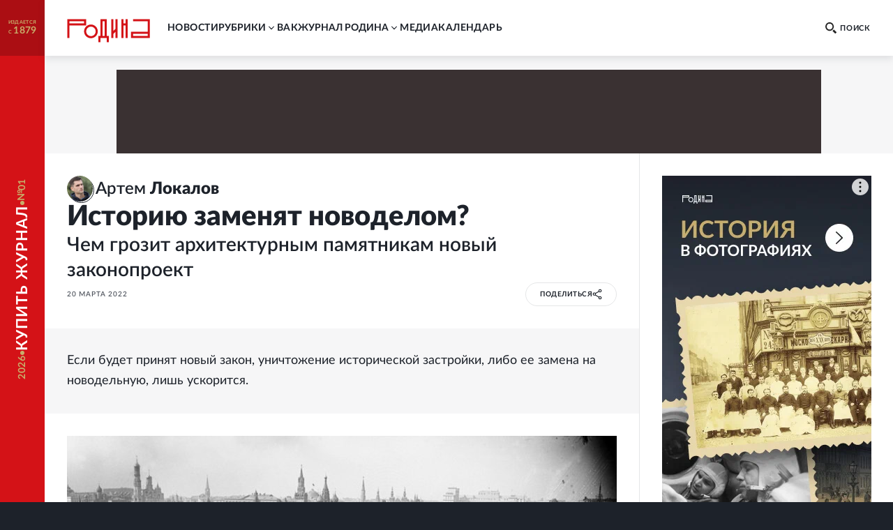

--- FILE ---
content_type: text/html; charset=utf-8
request_url: https://rodina-history.ru/2022/03/20/istoriiu-zameniat-novodelom-chem-grozit-arhitekturnym-pamiatnikam-novyj-zakonoproekt.html
body_size: 55581
content:
<!DOCTYPE html><html lang="ru"><head><meta charSet="utf-8"/><meta name="viewport" content="width=device-width, initial-scale=1"/><link rel="stylesheet" href="https://cdnfiles.rg.ru/rodina/_next/static/css/3ed317cb3803294f.css" data-precedence="next"/><link rel="stylesheet" href="https://cdnfiles.rg.ru/rodina/_next/static/css/85c3e0fbe9b4adaf.css" data-precedence="next"/><link rel="stylesheet" href="https://cdnfiles.rg.ru/rodina/_next/static/css/09fa81d77c19b2f8.css" data-precedence="next"/><link rel="stylesheet" href="https://cdnfiles.rg.ru/rodina/_next/static/css/b155efec6da377c7.css" data-precedence="next"/><link rel="stylesheet" href="https://cdnfiles.rg.ru/rodina/_next/static/css/5492d5da1e487724.css" data-precedence="next"/><link rel="stylesheet" href="https://cdnfiles.rg.ru/rodina/_next/static/css/9b03ee24b2bcf02e.css" data-precedence="next"/><link rel="stylesheet" href="https://cdnfiles.rg.ru/rodina/_next/static/css/4181ca1f4d9ff435.css" data-precedence="next"/><link rel="stylesheet" href="https://cdnfiles.rg.ru/rodina/_next/static/css/1c6cb87db9092bf6.css" data-precedence="next"/><link rel="stylesheet" href="https://cdnfiles.rg.ru/rodina/_next/static/css/ddf6daff5f91cfd4.css" data-precedence="next"/><link rel="preload" as="script" fetchPriority="low" href="https://cdnfiles.rg.ru/rodina/_next/static/chunks/webpack-3f8e33a4355aad12.js"/><script src="https://cdnfiles.rg.ru/rodina/_next/static/chunks/4bd1b696-100b9d70ed4e49c1.js" async=""></script><script src="https://cdnfiles.rg.ru/rodina/_next/static/chunks/1255-3f38644fe3778fb2.js" async=""></script><script src="https://cdnfiles.rg.ru/rodina/_next/static/chunks/main-app-dfabffeb3bd5501d.js" async=""></script><script src="/_next/static/chunks/2619-04bc32f026a0d946.js" async=""></script><script src="/_next/static/chunks/3441-2ec55f02b43a2eb2.js" async=""></script><script src="/_next/static/chunks/9126-911b7bce70442d0d.js" async=""></script><script src="/_next/static/chunks/5332-0d827a6218c38b29.js" async=""></script><script src="/_next/static/chunks/3872-3b09af094ae17849.js" async=""></script><script src="/_next/static/chunks/app/(global)/layout-a31c848349e7ab74.js" async=""></script><script src="/_next/static/chunks/2554-41d3163e693f1367.js" async=""></script><script src="/_next/static/chunks/5112-6cd1f41acdb89ec3.js" async=""></script><script src="/_next/static/chunks/4881-839d156c7e7e798d.js" async=""></script><script src="/_next/static/chunks/7262-09f1f8f78aa7ae2a.js" async=""></script><script src="/_next/static/chunks/3848-7f8d4f7a05a25be3.js" async=""></script><script src="/_next/static/chunks/app/(global)/articles/%5B...slug%5D/page-f55422825fae6ef0.js" async=""></script><script src="/_next/static/chunks/app/(global)/error-578f801b951e4b79.js" async=""></script><script src="/_next/static/chunks/app/(empty)/layout-e906d4ebe17233f5.js" async=""></script><link rel="preload" href="https://yandex.ru/ads/system/header-bidding.js" as="script"/><link rel="preload" href="https://content.adriver.ru/AdRiverFPS.js" as="script"/><link rel="preload" href="https://yandex.ru/ads/system/context.js" as="script"/><link rel="preload" href="https://cdn.skcrtxr.com/roxot-wrapper/js/roxot-manager.js?pid=7999fe2d-49ec-4b41-a612-54517cd77591" as="script"/><title>Историю заменят новоделом? Чем грозит архитектурным памятникам новый законопроект - Родина</title><meta name="description" content="Если будет принят новый закон, уничтожение исторической застройки, либо ее замена на новодельную, лишь ускорится."/><meta name="image_src" content="https://cdnstatic.rg.ru/uploads/images/228/59/26/Z1.jpg"/><meta name="canonical" content="https://rodina-history.ru/2022/03/20/istoriiu-zameniat-novodelom-chem-grozit-arhitekturnym-pamiatnikam-novyj-zakonoproekt.html"/><meta name="relap-rg" content="recommendation"/><meta name="relap-rg-segment" content="rodina"/><meta name="article:published_time" content="2022-03-20T23:45:00"/><meta property="og:title" content="Историю заменят новоделом? Чем грозит архитектурным памятникам новый законопроект - Родина"/><meta property="og:description" content="Если будет принят новый закон, уничтожение исторической застройки, либо ее замена на новодельную, лишь ускорится."/><meta property="og:url" content="https://rodina-history.ru/2022/03/20/istoriiu-zameniat-novodelom-chem-grozit-arhitekturnym-pamiatnikam-novyj-zakonoproekt.html"/><meta property="og:site_name" content="Родина"/><meta property="og:image" content="https://cdnstatic.rg.ru/uploads/images/228/59/26/Z1.jpg"/><meta property="og:type" content="article"/><meta name="twitter:card" content="summary_large_image"/><meta name="twitter:title" content="Историю заменят новоделом? Чем грозит архитектурным памятникам новый законопроект - Родина"/><meta name="twitter:description" content="Если будет принят новый закон, уничтожение исторической застройки, либо ее замена на новодельную, лишь ускорится."/><meta name="twitter:image" content="https://cdnstatic.rg.ru/uploads/images/228/59/26/Z1.jpg"/><link rel="icon" href="/favicon.ico" type="image/vnd.microsoft.icon"/><link rel="icon" href="https://cdnfiles.rg.ru/rodina/images/favicon-192.png" sizes="192x192" type="image/png"/><link rel="icon" href="https://cdnfiles.rg.ru/rodina/images/favicon-512.png" sizes="512x512" type="image/png"/><link rel="apple-touch-icon" href="https://cdnfiles.rg.ru/rodina/images/apple-touch-icon-76.png" sizes="76x76" type="image/png"/><link rel="apple-touch-icon" href="https://cdnfiles.rg.ru/rodina/images/apple-touch-icon-120.png" sizes="120x120" type="image/png"/><link rel="apple-touch-icon" href="https://cdnfiles.rg.ru/rodina/images/apple-touch-icon-152.png" sizes="152x152" type="image/png"/><link rel="mask-icon" href="https://cdnfiles.rg.ru/rodina/svg/touch-icon.svg" type="image/svg+xml"/><link rel="amphtml" href="https://rodina-history.ru/amp/2022/03/20/istoriiu-zameniat-novodelom-chem-grozit-arhitekturnym-pamiatnikam-novyj-zakonoproekt.html"/><script src="https://cdnfiles.rg.ru/rodina/_next/static/chunks/polyfills-42372ed130431b0a.js" noModule=""></script></head><body class="GlobalLayout_body__dEa8z"><div hidden=""><!--$--><!--/$--></div><div class="GlobalLayout_page__HPnH7"><a id="subscription" target="_blank" class="Magazine_magazine__nsj_o GlobalLayout_magazine__4KuBH" href="https://rg.ru/subs/archive/all/"><span class="Magazine_published___CHHR"><span>издается с <span class="Magazine_publishedYear__cs8wk">1879</span></span></span><span class="Magazine_buy__Ck2rv"><span class="Magazine_text__BaAGW">Купить журнал</span></span></a><header id="header" class="GlobalLayout_header__u4RWg"><section class="Header_section__8XPaJ"><a class="Header_logo__pvkJ9" href="/"><svg xmlns="http://www.w3.org/2000/svg" viewBox="0 0 161 46"><path d="M45.76 11.029c-7.343.003-13.29 5.95-13.29 13.29 0 7.343 5.95 13.291 13.29 13.294 7.341-.003 13.289-5.95 13.289-13.293 0-7.34-5.948-13.288-13.29-13.291m0 22.524a9.24 9.24 0 0 1-9.231-9.23 9.24 9.24 0 0 1 9.23-9.231 9.24 9.24 0 0 1 9.23 9.23c-.006 5.096-4.132 9.222-9.23 9.231M36.578.67H0v36.58h4.06V12.796h32.518zm-4.06 8.065H4.06V4.73h28.459zM127.45.67v4.057h28.49v20.404h-32.518v12.12h36.580999999999996V.67zm28.49 32.523h-28.458v-4.002h28.458zM76.462.67H64.31v32.538h-4.057V45.33h4.06v-8.062h12.15v8.062h4.06V33.205h-4.06zm-4.06 32.538h-4.03V4.73h4.03zM93.217 19.497l-4.033 4.03V.67h-4.06v36.58h4.06v-7.98l4.033-4.034V37.25h4.06V.67h-4.06zM113.011 8.796h-4.03V.67h-4.063v36.58h4.063V12.857h4.03V37.25h4.06V.67h-4.06z"></path></svg></a><div class="Header_print__citcl"><p class="Header_title__A5Fyp">исторический научно-популярный журнал</p><div class="Header_box__oL9yQ"><span class="Header_subtitle__KaRDH">издается с 1879</span><span class="Header_dot__toZ9g"></span><span class="Header_subtitle__KaRDH Header_subtitleColor__oszWF">rodina-history.ru</span></div></div><div class="Header_adfox__BoSwk"><div class="Adfox_list__rJYQk"><div data-mod="media11" class="Adfox_wrapper__VabEX media11-adfox Adfox_media11__EN2Wq"></div></div></div><button class="Burger_burger__Vx1OG Header_burger__QJnYY"><div class="Burger_strip___PDHN"></div></button><form class="Search_search__DvTRw Header_search__vP3SH"><button type="reset" class="Search_closeBtn__Amfa2"><svg xmlns="http://www.w3.org/2000/svg" viewBox="0 0 24.95 24.85"><path d="M14.06 12.49 24.61 1.94a1.09 1.09 0 0 0 0-1.54V.35A1.1 1.1 0 0 0 23 .31L12.48 10.9 1.93.35A1.11 1.11 0 0 0 .36.33a1.11 1.11 0 0 0 0 1.57l10.53 10.59L.34 23a1.11 1.11 0 0 0 0 1.57 1.37 1.37 0 0 0 .91.23c.22 0 .68 0 .68-.23l10.55-10.5L23 24.62a1.37 1.37 0 0 0 .91.23c.23 0 .68 0 .68-.23a1.13 1.13 0 0 0 0-1.57Z"></path></svg></button><button type="submit" class="Search_btn__qSou0">Найти</button><input class="Search_input__h0cI9" placeholder="Поиск по сайту" name="text"/><button type="button" class="Search_btnMobile__e47bm"><span class="Search_icon__aITeb"><svg xmlns="http://www.w3.org/2000/svg" viewBox="0 0 16 16"><path fill-rule="evenodd" d="M12.224 6.132c-.069-1.698-.752-3.295-1.899-4.444C9.178.54 7.661-.065 6.105.006c-1.553-.067-3.067.54-4.21 1.688C.75 2.84.068 4.437 0 6.132c.07 1.693.75 3.287 1.895 4.433s2.659 1.749 4.21 1.678c1.553.07 3.069-.532 4.215-1.678 1.147-1.145 1.832-2.739 1.904-4.433M6.105 10.37c-1.074.048-2.12-.372-2.911-1.167s-1.26-1.9-1.305-3.071a4.7 4.7 0 0 1 .355-1.69c.22-.531.537-1.01.93-1.405.394-.395.856-.7 1.36-.897a3.7 3.7 0 0 1 1.571-.247 3.75 3.75 0 0 1 1.567.263c.5.2.96.505 1.354.899.393.394.71.868.935 1.396a4.8 4.8 0 0 1 .374 1.68c-.048 1.174-.52 2.278-1.313 3.073s-1.841 1.214-2.917 1.166m9.564 3.252-3.405-3.295-1.929 2.09 3.405 3.295c.18.185.418.288.665.288a.93.93 0 0 0 .666-.288l.651-.682a.9.9 0 0 0 .212-.325.99.99 0 0 0-.03-.778.9.9 0 0 0-.235-.305" clip-rule="evenodd"></path></svg></span></button></form><nav class="Navigation_navigation__3S2Sv Header_navigation__Bq_LD"><ul class="Navigation_list__XSkLk"><li class="Navigation_item__OeulG"><div class="Navigation_linkWrapper__gzLjY"><a class="Navigation_link__QeQr7" href="/news">новости</a></div></li><li class="Navigation_item__OeulG"><div class="Navigation_tabWrapper__duX0k"><button class="Navigation_tab__KoJrE"><span>рубрики</span><svg xmlns="http://www.w3.org/2000/svg" viewBox="0 0 16 16" class="Navigation_icon__iyyY0"><path fill-rule="evenodd" d="M11.808 5.852a.537.537 0 0 0-.772 0L8 8.966 4.964 5.85a.537.537 0 0 0-.772 0 .57.57 0 0 0 0 .793l3.416 3.504c.097.1.221.154.348.162a.54.54 0 0 0 .436-.161l3.416-3.504a.57.57 0 0 0 0-.793" clip-rule="evenodd"></path></svg></button></div><ul class="Navigation_mobileSubLinks__jDWF6"><li><a class="Navigation_sublink__Vg8Id" href="/tema/rodina/archive">Домашний архив</a></li><li><a class="Navigation_sublink__Vg8Id" href="/tema/rodina/sudby">Cудьбы</a></li><li><a class="Navigation_sublink__Vg8Id" href="/tema/rodina/dis">Дискуссии</a></li><li><a class="Navigation_sublink__Vg8Id" href="/tema/rodina/eda">Кухня</a></li><li><a class="Navigation_sublink__Vg8Id" href="/tema/rodina/library">Научная библиотека</a></li><li><a class="Navigation_sublink__Vg8Id" href="/tema/rodina/rel">Реликвии</a></li><li><a class="Navigation_sublink__Vg8Id" href="/tema/rodina/dorogi">Дороги</a></li><li><a class="Navigation_sublink__Vg8Id" href="/tema/rodina/zagadky">Загадки</a></li><li><a class="Navigation_sublink__Vg8Id" href="/tema/rodina/legendy">Легенды</a></li><li><a class="Navigation_sublink__Vg8Id" href="/tema/rodina/voyna">О войне</a></li><li><a class="Navigation_sublink__Vg8Id" href="/tema/rodina/post">Отклики</a></li><li><a class="Navigation_sublink__Vg8Id" href="/tema/rodina/lexicon">Родная речь</a></li></ul></li><li class="Navigation_item__OeulG"><div class="Navigation_linkWrapper__gzLjY"><a class="Navigation_link__QeQr7" href="/vac">вак</a></div></li><li class="Navigation_item__OeulG"><div class="Navigation_tabWrapper__duX0k"><button class="Navigation_tab__KoJrE"><span>журнал родина</span><svg xmlns="http://www.w3.org/2000/svg" viewBox="0 0 16 16" class="Navigation_icon__iyyY0"><path fill-rule="evenodd" d="M11.808 5.852a.537.537 0 0 0-.772 0L8 8.966 4.964 5.85a.537.537 0 0 0-.772 0 .57.57 0 0 0 0 .793l3.416 3.504c.097.1.221.154.348.162a.54.54 0 0 0 .436-.161l3.416-3.504a.57.57 0 0 0 0-.793" clip-rule="evenodd"></path></svg></button></div><ul class="Navigation_mobileSubLinks__jDWF6"><li><a class="Navigation_sublink__Vg8Id" href="/about">О журнале</a></li><li><a class="Navigation_sublink__Vg8Id" href="/gazeta/rodina/svezh">Выпуски</a></li><li><a class="Navigation_sublink__Vg8Id" href="/authors">Авторы</a></li></ul></li><li class="Navigation_item__OeulG"><div class="Navigation_linkWrapper__gzLjY"><a class="Navigation_link__QeQr7" href="/media">Mедиа</a></div></li><li class="Navigation_item__OeulG"><div class="Navigation_linkWrapper__gzLjY"><a class="Navigation_link__QeQr7" href="/calendar">Календарь</a></div></li></ul></nav></section></header><main id="main" class="GlobalLayout_main__jOTos"><script>
  var _tmr = window._tmr || (window._tmr = []);
  (function (d, w, id) {
    if (d.getElementById(id)) return;
    var ts = d.createElement("script");
    ts.type = "text/javascript";
    ts.async = true;
    ts.id = id;
    ts.src = "https://top-fwz1.mail.ru/js/code.js";
    var f = function () {
      var s = d.getElementsByTagName("script")[0];
      s.parentNode.insertBefore(ts, s);
    };
    if (w.opera == "[object Opera]") {
      d.addEventListener("DOMContentLoaded", f, false);
    } else {
      f();
    }
  })(document, window, "topmailru-code");
  </script><script>
  (function (m, e, t, r, i, k, a) {
    m[i] = m[i] || function () {
      (m[i].a = m[i].a || []).push(arguments)
    };
    m[i].l = 1 * new Date();
    k = e.createElement(t), a = e.getElementsByTagName(t)[0], k.async = 1, k.src = r, a.parentNode.insertBefore(k, a)
  })
    (window, document, "script", "https://mc.yandex.ru/metrika/tag.js", "ym");
  </script><div class="Layout_articleLayout__4uCTf"><div class="Adfox_list__rJYQk Layout_adv__9il2X"><div data-mod="media1_laptop_desktop" class="Adfox_wrapper__VabEX media1_laptop_desktop-adfox Adfox_media1_laptop_desktop__yWW_f"></div><div data-mod="media1_mobile" class="Adfox_wrapper__VabEX media1_mobile-adfox Adfox_media1_mobile__s3Kza"></div><div data-mod="media1" class="Adfox_wrapper__VabEX media1-adfox Adfox_media1__IVVCW"></div></div><div class="Content_page__EoSHe"><section class="ArticleHead_head__4KiDR Content_head__uxAuc"><div class="ArticleHead_authors__owM3L"><div class="AuthorInfo_author___CwG0"><a class="AuthorInfo_avatar__ZuQ0f AuthorInfo_defaultImage__J7g28" href="/authors/Artem-Lokalov"><picture class="Image_picture__OVhW8"><source media="(max-width: 767px)" width="120" height="120" srcSet="https://cdnstatic.rg.ru/crop120x120/uploads/images/2023/12/31/snimok-ekrana-2023-12-31-v-40206_a00_png_c51.jpg, https://cdnstatic.rg.ru/crop120x120/uploads/images/2023/12/31/snimok-ekrana-2023-12-31-v-40206_a00_png_c51.jpg 2x"/><source media="(max-width: 989px)" width="96" height="96" srcSet="https://cdnstatic.rg.ru/crop96x96/uploads/images/2023/12/31/snimok-ekrana-2023-12-31-v-40206_a00_png_c51.jpg, https://cdnstatic.rg.ru/crop192x192/uploads/images/2023/12/31/snimok-ekrana-2023-12-31-v-40206_a00_png_c51.jpg 2x"/><source media="(max-width: 1279px)" width="140" height="140" srcSet="https://cdnstatic.rg.ru/crop140x140/uploads/images/2023/12/31/snimok-ekrana-2023-12-31-v-40206_a00_png_c51.jpg, https://cdnstatic.rg.ru/crop280x280/uploads/images/2023/12/31/snimok-ekrana-2023-12-31-v-40206_a00_png_c51.jpg 2x"/><source media="(max-width: 1679px)" width="180" height="180" srcSet="https://cdnstatic.rg.ru/crop180x180/uploads/images/2023/12/31/snimok-ekrana-2023-12-31-v-40206_a00_png_c51.jpg, https://cdnstatic.rg.ru/crop360x360/uploads/images/2023/12/31/snimok-ekrana-2023-12-31-v-40206_a00_png_c51.jpg 2x"/><source media="(min-width: 1680px)" width="180" height="180" srcSet="https://cdnstatic.rg.ru/crop180x180/uploads/images/2023/12/31/snimok-ekrana-2023-12-31-v-40206_a00_png_c51.jpg, https://cdnstatic.rg.ru/crop360x360/uploads/images/2023/12/31/snimok-ekrana-2023-12-31-v-40206_a00_png_c51.jpg 2x"/><img width="100%" height="100%" class="Image_img__erM56" alt="" title="" loading="lazy" src="https://cdnstatic.rg.ru/uploads/images/2023/12/31/snimok-ekrana-2023-12-31-v-40206_a00_png_c51.jpg"/></picture></a><a class="AuthorInfo_infoWithLabel__LSMkm" href="/authors/Artem-Lokalov"><span class="AuthorInfo_fullNameWithLabel__GABzN"><span>Артем </span><span class="AuthorInfo_surname__qRPIq">Локалов</span></span></a></div></div><div class="ArticleHead_titleWrapper__TfQjf"><h1 class="ArticleHead_title__NcCdj">Историю заменят новоделом?</h1><h2 class="ArticleHead_subTitle__KKO1D">Чем грозит архитектурным памятникам новый законопроект</h2></div><div class="ArticleHead_infoWrapper__VZq2x"><div class="ArticleHead_info__pSR_T"><span class="ArticleHead_publish__yPo_c">20 марта 2022</span></div><div class="ArticleHead_buttons__xiaDd"><div class="Share_root__nMH2L"><div class="Share_cover___tr6y"><span>поделиться</span><span class="Share_shareSvg__maif9"><svg xmlns="http://www.w3.org/2000/svg" fill="none" viewBox="0 0 12 14"><circle cx="9.529" cy="2.588" r="1.471"></circle><circle cx="2.471" cy="6.706" r="1.471"></circle><path d="M8.059 3.47 3.94 5.825M3.647 7.882 8.06 10.53"></path><circle cx="9.529" cy="11.412" r="1.471"></circle></svg></span></div><div class="Share_socials__aDyPi"><button class="Share_item__KsiW7 Share_vk__14_jc"><svg xmlns="http://www.w3.org/2000/svg" fill="none" viewBox="0 0 12 7"><path d="M11.921 6.257a1 1 0 0 0-.037-.077 6.3 6.3 0 0 0-1.191-1.397 8 8 0 0 1-.51-.515.5.5 0 0 1-.09-.514q.242-.443.563-.83l.412-.53c.689-.99.996-1.612.92-1.88l-.06-.062a.32.32 0 0 0-.186-.107 1 1 0 0 0-.405 0h-1.79a.23.23 0 0 0-.127 0h-.083l-.075.069a.5.5 0 0 0-.06.107c-.185.49-.408.966-.666 1.42-.157.262-.3.484-.427.676a2.6 2.6 0 0 1-.322.423 2 2 0 0 1-.292.276q-.098.085-.158.07h-.104a.4.4 0 0 1-.143-.162.7.7 0 0 1-.075-.246V.844q.015-.143 0-.284a1 1 0 0 0-.067-.223.3.3 0 0 0-.127-.154A.7.7 0 0 0 6.61.1a4 4 0 0 0-.839-.085 4.1 4.1 0 0 0-1.498.154.8.8 0 0 0-.24.184c-.075.092-.09.146 0 .154a.8.8 0 0 1 .51.276L4.58.86q.053.142.082.292.045.228.06.46a7 7 0 0 1 0 .768c0 .215-.045.392-.06.507a1.6 1.6 0 0 1-.082.3l-.082.153a.4.4 0 0 1-.165 0 .4.4 0 0 1-.21-.084 1.3 1.3 0 0 1-.292-.17 3 3 0 0 1-.3-.43 7 7 0 0 1-.352-.66l-.097-.176a3.4 3.4 0 0 1-.255-.53c-.105-.261-.21-.445-.292-.653a.4.4 0 0 0-.15-.207.4.4 0 0 0-.134-.069.5.5 0 0 0-.143 0H.402A.4.4 0 0 0 .05.452L.005.491a.3.3 0 0 0 0 .1.6.6 0 0 0 .037.191c.247.591.524 1.167.816 1.712.293.546.547.999.75 1.336s.434.653.659.953q.336.449.449.575.078.097.165.185l.157.153q.208.197.442.361a6 6 0 0 0 .644.422q.39.215.817.33c.301.089.615.127.928.116h.75a.53.53 0 0 0 .329-.138.3.3 0 0 0 .045-.116.6.6 0 0 0 0-.169c-.002-.164.013-.33.045-.49q.031-.173.105-.331a.8.8 0 0 1 .134-.184.4.4 0 0 1 .105-.093h.053a.4.4 0 0 1 .352.1q.213.16.382.369.2.254.427.484.196.226.434.407l.127.076q.155.084.323.139a.7.7 0 0 0 .352 0h1.595a.73.73 0 0 0 .367-.085.31.31 0 0 0 .195-.253.52.52 0 0 0-.068-.384"></path></svg></button><button class="Share_item__KsiW7 Share_tg__nxMfk"><svg xmlns="http://www.w3.org/2000/svg" fill="none" viewBox="0 0 21 18"><path d="M18.867.647s1.873-.728 1.7 1.04c-.035.729-.52 3.295-.868 6.035l-1.248 8.185s-.104 1.18-1.04 1.387c-.937.209-2.36-.728-2.602-.936-.208-.139-3.919-2.497-5.202-3.642-.347-.312-.763-.936.035-1.664l5.445-5.203c.624-.624 1.248-2.08-1.353-.312l-7.249 4.96s-.832.52-2.393.034L.728 9.491s-1.248-.763.867-1.56C6.798 5.502 13.18 3.004 18.867.646Z"></path></svg></button><button class="Share_item__KsiW7 Share_ok__VD5ff"><svg xmlns="http://www.w3.org/2000/svg" fill="none" viewBox="0 0 6 10"><path d="M5.896 5.603a.77.77 0 0 0-.81-.33.8.8 0 0 0-.281.122 3.55 3.55 0 0 1-3.624 0 .776.776 0 0 0-1.084.239.767.767 0 0 0 .24 1.01c.48.288 1.002.499 1.549.624L.399 8.708a.77.77 0 0 0 0 1.072.85.85 0 0 0 .557.216.78.78 0 0 0 .566-.216l1.47-1.418 1.48 1.418a.815.815 0 0 0 1.115 0 .77.77 0 0 0 0-1.071L4.085 7.268a5.3 5.3 0 0 0 1.548-.625.77.77 0 0 0 .263-1.04m-2.903-.447a2.65 2.65 0 0 0 1.88-.734 2.63 2.63 0 0 0 .814-1.84 2.63 2.63 0 0 0-.81-1.845A2.66 2.66 0 0 0 2.992 0c-.7-.01-1.375.256-1.879.74a2.63 2.63 0 0 0-.808 1.842 2.62 2.62 0 0 0 .809 1.84 2.65 2.65 0 0 0 1.878.734Zm0-3.614a1.084 1.084 0 0 1 1.115 1.04 1.08 1.08 0 0 1-.696.99 1.1 1.1 0 0 1-.42.074 1.1 1.1 0 0 1-.776-.305 1.1 1.1 0 0 1-.338-.759 1.1 1.1 0 0 1 1.115-1.04"></path></svg></button></div></div></div></div></section><article class="Article_article__2c24y Content_article__CIkzN"><div class="Article_wrapper__wihCG"><p class="ArticleLead_lead___M4Ht">Если будет принят новый закон, уничтожение исторической застройки, либо ее замена на новодельную, лишь ускорится.</p><div class="ArticleMainImage_imageWrapper__MiJ9m"><picture class="Image_picture__OVhW8"><source media="(max-width: 767px)" width="767" height="512" srcSet="https://cdnstatic.rg.ru/crop767x512/uploads/images/228/59/26/Z1.jpg, https://cdnstatic.rg.ru/crop767x512/uploads/images/228/59/26/Z1.jpg 2x"/><source media="(max-width: 989px)" width="653" height="436" srcSet="https://cdnstatic.rg.ru/crop653x436/uploads/images/228/59/26/Z1.jpg, https://cdnstatic.rg.ru/crop1306x872/uploads/images/228/59/26/Z1.jpg 2x"/><source media="(max-width: 1279px)" width="654" height="436" srcSet="https://cdnstatic.rg.ru/crop654x436/uploads/images/228/59/26/Z1.jpg, https://cdnstatic.rg.ru/crop1308x872/uploads/images/228/59/26/Z1.jpg 2x"/><source media="(max-width: 1679px)" width="788" height="526" srcSet="https://cdnstatic.rg.ru/crop788x526/uploads/images/228/59/26/Z1.jpg, https://cdnstatic.rg.ru/crop1576x1052/uploads/images/228/59/26/Z1.jpg 2x"/><source media="(min-width: 1680px)" width="1036" height="691" srcSet="https://cdnstatic.rg.ru/crop1036x691/uploads/images/228/59/26/Z1.jpg, https://cdnstatic.rg.ru/crop2072x1382/uploads/images/228/59/26/Z1.jpg 2x"/><img width="100%" height="100%" class="Image_img__erM56 ArticleMainImage_img__BOmOM" alt="Менее чем за сто лет местность Зарядье у стен Кремля кардинально перестраивали трижды, что стало настоящей исторической катастрофой." title="Менее чем за сто лет местность Зарядье у стен Кремля кардинально перестраивали трижды, что стало настоящей исторической катастрофой." loading="lazy" src="https://cdnstatic.rg.ru/uploads/images/228/59/26/Z1.jpg"/></picture><div class="ArticleMainImage_caption__2_v7G"><p class="ArticleMainImage_source__TI_kX"></p><p class="ArticleMainImage_description__AWhNz">Менее чем за сто лет местность Зарядье у стен Кремля кардинально перестраивали трижды, что стало настоящей исторической катастрофой.</p></div></div></div><div class="ArticleText_text__mxtNe"><p>Несколько дней назад на государственном портале проектов нормативных актов закончилось публичное обсуждение проекта Федерального закона "О внесении изменений в Градостроительный кодекс Российской Федерации и отдельные законодательные акты Российской Федерации". Главное изменение, которое хотят внести в законодательство - отмена государственной историко-культурной экспертизы при получении разрешения на строительство и на проведение работ по сохранению объекта культурного наследия.</p>
	<rg-incut class="rg-incut" data-id="883" title="&quot;Что бы сказал мой прадед, глядя на башню сейчас…&quot; Правнук инженера Шухова - о его главном творении" url="/2022/03/19/reg-cfo/chto-by-skazal-moj-praded-gliadia-na-bashniu-sejchas-pravnuk-inzhenera-shuhova-o-ego-glavnom-tvorenii.html" block-view="large" right announce="Владимир Шухов-младший - о Шуховской башне, которую спроектировал его прадед и которая стала одним из символов Москвы" image-path="/uploads/images/228/56/58/B1.jpg" label="Общество" labelurl="https://rg.ru/tema/obshestvo" align="right" labelUrl="/tema/obshestvo" isSport="undefined"></rg-incut><p>Принятие этих изменений, как отмечают эксперты, обернется катастрофой для объектов культурного наследия России. Большинство из них находится в плохом состоянии. Сейчас изменения в законодательство пытаются внести, пользуясь моментом. Законопроект, предусматривающий отказ от государственной историко-культурной экспертизы, предложен в качестве мер противодействия санкционному давлению.</p><p>Корреспондент "Родины" поговорил с Константином Михайловым, членом Совета при Президенте России по развитию гражданского общества и правам человека, писателем, краеведом.</p><p><strong>То есть памятники архитектуры в случае принятия этих изменений сносить будет проще, чем сейчас?</strong></p><p><strong>Константин Михайлов:</strong> Не прямо сносить, но делается это все для облегчения участи собственников и заказчиков различных работ. Они хотят избавиться, как им кажется, от излишнего контроля и пытаются выдать историко-культурную экспертизу за один из административных барьеров, который нужно отменить.</p>
	<rg-incut class="rg-incut" data-id="882" title="Как архитектор Барановский спас от сноса храм Василия Блаженного" url="/2008/03/20/baranovsky.html" block-view="large" right announce="Фамилии Петра Барановского нет в энциклопедических словарях. А между тем, архитектор, художник, реставратор, историк, археолог - Петр Дмитриевич Барановский внес гигантский вклад в сохранение архитектурных памятников Москвы, Смоленщины, Владимира, Ярославля, русского Севера, а еще Беларуси и Украины" image-path="/uploads/images/21/59/78/Snimok_ekrana_2022-02-26_v_16.44.20.png" label="Общество" labelurl="https://rg.ru/tema/obshestvo" align="right" labelUrl="/tema/obshestvo" isSport="undefined"></rg-incut><p><strong>К чему это приведет?</strong></p><p><strong>Константин Михайлов:</strong> К утратам значительного количества памятников, замене их новоделами, утрате художественных особенностей, благодаря которым памятники и становятся объектами культурного наследия. Таково общее мнение и градозащитников, и экспертов, и государственных органов культурного наследия. У нас на <a href="https://hraniteli-nasledia.com/o-nas/sayt-khraniteli-naslediya/" rel="nofollow" target="_blank">сайте "Хранители наследия"</a> есть мнения на этот счет, например, Вологодского областного комитета по охране памятников.</p><p><strong>Тема с возможной отменой историко-культурной экспертизы возникла ведь не сейчас?</strong></p><p><strong>Константин Михайлов: </strong>Этот вопрос был поднят мной еще на заседании Совета при Президенте по правам человека в декабре прошлого года. И Президент сказал об опасности подобных проектов, что не нужно делать такого с исторической экспертизой, которой должны заниматься специалисты. Поэтому законопроект разработан вопреки прямому публичному указанию Президента страны.</p><p><strong>Почему так происходит?</strong></p><p><strong>Константин Михайлов: </strong>Думаю, строительное лобби пользуется тем, что глава государства занят сейчас иными вопросами и пытается у него за спиной протащить этот законопроект. Мы и дальше будем привлекать к этой ситуации внимание. Надеемся при обсуждении этого проекта в правительстве и в Госдуме не допустить отмены историко-культурной экспертизы. Потому что это приведет и к разрушению памятников, и, что немаловажно, нейтрализации всей государственной системы охраны наследия.</p>
	<rg-incut class="rg-incut" data-id="881" title="В Москве отреставрировали старинное пожарное депо и снесли цейхгауз" url="/2022/02/19/reg-cfo/v-moskve-otrestavrirovali-starinnoe-pozharnoe-depo-i-snesli-cejhgauz.html" block-view="large" right announce="Столица потеряла один из архитектурных памятников в Немецкой слободе и презентовала отреставрированное пожарное депо XIX века на Пречистенке" image-path="/uploads/images/226/92/13/Snimok_ekrana_2022-02-19_v_23.55.03.png" label="&quot;Родина&quot;" родина"" labelurl="https://rg.ru/tema/rodina" align="right" labelUrl="/tema/rodina" isSport="undefined"></rg-incut><p><strong>Что именно может измениться?</strong></p><p><strong>Константин Михайлов:</strong> Сейчас государственные органы охраны памятников по закону имеют право не согласиться с выводами историко-культурной экспертизы в случае обнаружения опасных для памятников проектов и не согласовывать их. Применительно к общестроительной экспертизе таких законных положений нет. То есть если госорганам станут предъявлять проекты, прошедшие простую строительную экспертизу, у них не будет правовых оснований ее останавливать. Соответственно, государственные органы охраны памятников могут превратиться в органы охраны новоделов.</p><p><strong>Чем еще так мешает историко-культурная экспертиза строительному лобби?</strong></p><p><strong>Константин Михайлов:</strong> Историко-культурная экспертиза - процесс публичный. По закону ее акты публикуются и проходят общественные обсуждения, принимаются поправки и замечания. И по итогам обсуждений удается остановить многие опасные проекты. Это большое завоевание историко-культурного сообщества последних лет - публичность экспертизы и возможность влиять через нее на проект. Общестроительная экспертиза такого порядка по законодательству не имеет. Это будет черный ящик, откуда станут прилетать одобренные этой экспертизой проекты - и никакой возможности повлиять на них ни у экспертов, ни у общественности, ни у госорагнов не будет. Это смертельный риск для многих объектов культурного наследия.</p>
	<rg-incut class="rg-incut" data-id="880" title="Москвичи пытаются спасти от сноса важные для города здания" url="/2022/03/10/reg-cfo/moskvichi-pytaiutsia-spasti-ot-snosa-vazhnye-dlia-goroda-zdaniia.html" block-view="large" right announce="Жители Хамовников продолжают объяснять властям, почему нельзя сносить здания XIX века близ Новодевичьего монастыря" image-path="/uploads/images/227/98/69/H1.jpg" label="Общество" labelurl="https://rg.ru/tema/obshestvo" align="right" labelUrl="/tema/obshestvo" isSport="undefined"></rg-incut><p><strong>Есть ли шансы что-то изменить в этом законопроекте?</strong></p><p><strong> Константин Михайлов:</strong> Шансы всегда есть. Пока законопроект находился на портале государственных актов, туда было подано значительное количество юридических замечаний. Возможно, в закон внесут поправки. Но за этим надо следить. Это часть постоянных поползновений на основные постулаты российского законодательства об охране наследия. А ведь традиции историко-культурной экспертизы проектов более ста лет. Она существовала в разных институциях, под разными названиями. Но - всегда. Проект реставрации, проект работ на памятнике обсуждали и утверждали специализированные эксперты, имеющие в этой области образование, репутацию, аттестацию и лицензию. Это не общестроительные эксперты. И вот сейчас пытаются более чем столетнюю опору из-под русской реставрации выбить. Это неправильный ход событий. Будем делать все, чтобы его изменить.</p><p><strong>Кто именно является разработчиком законопроекта?</strong></p><p><strong>Константин Михалов:</strong> Минстрой России. Кто конкретно придумал эти нововведения, судить не берусь.</p></div><section class="ChannelSubscription_root__ZVqfp ChannelSubscription_dark__tU3wh"><div class="ChannelSubscription_box__v350I"><div class="ChannelSubscription_logo__MeXGk"><svg xmlns="http://www.w3.org/2000/svg" viewBox="0 0 161 46" class="ChannelSubscription_icon__7Cp_o"><path d="M45.76 11.029c-7.343.003-13.29 5.95-13.29 13.29 0 7.343 5.95 13.291 13.29 13.294 7.341-.003 13.289-5.95 13.289-13.293 0-7.34-5.948-13.288-13.29-13.291m0 22.524a9.24 9.24 0 0 1-9.231-9.23 9.24 9.24 0 0 1 9.23-9.231 9.24 9.24 0 0 1 9.23 9.23c-.006 5.096-4.132 9.222-9.23 9.231M36.578.67H0v36.58h4.06V12.796h32.518zm-4.06 8.065H4.06V4.73h28.459zM127.45.67v4.057h28.49v20.404h-32.518v12.12h36.580999999999996V.67zm28.49 32.523h-28.458v-4.002h28.458zM76.462.67H64.31v32.538h-4.057V45.33h4.06v-8.062h12.15v8.062h4.06V33.205h-4.06zm-4.06 32.538h-4.03V4.73h4.03zM93.217 19.497l-4.033 4.03V.67h-4.06v36.58h4.06v-7.98l4.033-4.034V37.25h4.06V.67h-4.06zM113.011 8.796h-4.03V.67h-4.063v36.58h4.063V12.857h4.03V37.25h4.06V.67h-4.06z"></path></svg></div><h3 class="ChannelSubscription_title__av57f">Подпишитесь на нас в Dzen</h3><p class="ChannelSubscription_subtitle__JBdlT">Новости о прошлом и репортажи о настоящем</p></div><a target="_blank" class="ChannelSubscription_button__0eY95" href="https://dzen.ru/rodina_history?favid=254170088"><span class="ChannelSubscription_buttonText__qQajV">подписаться</span></a></section></article><aside class="ArticleAside_aside__aWgpV Content_aside__N95vX"><section class="AsidePhotoReports_wrapper__ZpIzC ArticleAside_asidePhotoReports__PBvuq"><a class="AsidePhotoReports_item__JGwOg" href="/photo/2026/01/24/322b675d16870c1.html"><div class="AsidePhotoReports_imageBox__VOpg9"><picture class="Image_picture__OVhW8" style="width:100%"><source media="(max-width: 767px)" width="727" height="485" srcSet="https://cdnstatic.rg.ru/crop727x485/uploads/photoreports/2026/01/24/16_523.jpg, https://cdnstatic.rg.ru/crop727x485/uploads/photoreports/2026/01/24/16_523.jpg 2x"/><source media="(max-width: 989px)" width="240" height="148" srcSet="https://cdnstatic.rg.ru/crop240x148/uploads/photoreports/2026/01/24/16_523.jpg, https://cdnstatic.rg.ru/crop480x296/uploads/photoreports/2026/01/24/16_523.jpg 2x"/><source media="(max-width: 1279px)" width="240" height="148" srcSet="https://cdnstatic.rg.ru/crop240x148/uploads/photoreports/2026/01/24/16_523.jpg, https://cdnstatic.rg.ru/crop480x296/uploads/photoreports/2026/01/24/16_523.jpg 2x"/><source media="(max-width: 1679px)" width="300" height="185" srcSet="https://cdnstatic.rg.ru/crop300x185/uploads/photoreports/2026/01/24/16_523.jpg, https://cdnstatic.rg.ru/crop600x370/uploads/photoreports/2026/01/24/16_523.jpg 2x"/><source media="(min-width: 1680px)" width="300" height="185" srcSet="https://cdnstatic.rg.ru/crop300x185/uploads/photoreports/2026/01/24/16_523.jpg, https://cdnstatic.rg.ru/crop600x370/uploads/photoreports/2026/01/24/16_523.jpg 2x"/><img width="100%" height="100%" class="Image_img__erM56 AsidePhotoReports_image__a2OzU" alt="Кадр из художественного фильма &quot;Ленин в октябре&quot;, 1937 год. В роли Владимира Ильича Ленина - Борис Щукин." title="Кадр из художественного фильма &quot;Ленин в октябре&quot;, 1937 год. В роли Владимира Ильича Ленина - Борис Щукин." loading="lazy" src="https://cdnstatic.rg.ru/uploads/photoreports/2026/01/24/16_523.jpg"/></picture></div><div class="AsidePhotoReports_textBox__sweA5"><h2 class="AsidePhotoReports_title__tz2B9">фотоальбом</h2><h3 class="AsidePhotoReports_subTitle___p8sH">Фильмы режиссера Михаила Ромма</h3></div></a><a class="AsidePhotoReports_item__JGwOg" href="/photo/2026/01/20/c38fab9bc6de97b.html"><div class="AsidePhotoReports_imageBox__VOpg9"><picture class="Image_picture__OVhW8" style="width:100%"><source media="(max-width: 767px)" width="727" height="485" srcSet="https://cdnstatic.rg.ru/crop727x485/uploads/photoreports/2026/01/20/10_476.jpg, https://cdnstatic.rg.ru/crop727x485/uploads/photoreports/2026/01/20/10_476.jpg 2x"/><source media="(max-width: 989px)" width="240" height="148" srcSet="https://cdnstatic.rg.ru/crop240x148/uploads/photoreports/2026/01/20/10_476.jpg, https://cdnstatic.rg.ru/crop480x296/uploads/photoreports/2026/01/20/10_476.jpg 2x"/><source media="(max-width: 1279px)" width="240" height="148" srcSet="https://cdnstatic.rg.ru/crop240x148/uploads/photoreports/2026/01/20/10_476.jpg, https://cdnstatic.rg.ru/crop480x296/uploads/photoreports/2026/01/20/10_476.jpg 2x"/><source media="(max-width: 1679px)" width="300" height="185" srcSet="https://cdnstatic.rg.ru/crop300x185/uploads/photoreports/2026/01/20/10_476.jpg, https://cdnstatic.rg.ru/crop600x370/uploads/photoreports/2026/01/20/10_476.jpg 2x"/><source media="(min-width: 1680px)" width="300" height="185" srcSet="https://cdnstatic.rg.ru/crop300x185/uploads/photoreports/2026/01/20/10_476.jpg, https://cdnstatic.rg.ru/crop600x370/uploads/photoreports/2026/01/20/10_476.jpg 2x"/><img width="100%" height="100%" class="Image_img__erM56 AsidePhotoReports_image__a2OzU" alt="Светлана Ивановна Харабет-Отченашенко." title="Светлана Ивановна Харабет-Отченашенко." loading="lazy" src="https://cdnstatic.rg.ru/uploads/photoreports/2026/01/20/10_476.jpg"/></picture></div><div class="AsidePhotoReports_textBox__sweA5"><h2 class="AsidePhotoReports_title__tz2B9">фотоальбом</h2><h3 class="AsidePhotoReports_subTitle___p8sH">Прима Мариупольского театра - Светлана Харабет-Отченашенко</h3></div></a><a class="AsidePhotoReports_item__JGwOg" href="/photo/2026/01/19/67034cec3ab95c4.html"><div class="AsidePhotoReports_imageBox__VOpg9"><picture class="Image_picture__OVhW8" style="width:100%"><source media="(max-width: 767px)" width="727" height="485" srcSet="https://cdnstatic.rg.ru/crop727x485/uploads/photoreports/2026/01/19/1_010.jpg, https://cdnstatic.rg.ru/crop727x485/uploads/photoreports/2026/01/19/1_010.jpg 2x"/><source media="(max-width: 989px)" width="240" height="148" srcSet="https://cdnstatic.rg.ru/crop240x148/uploads/photoreports/2026/01/19/1_010.jpg, https://cdnstatic.rg.ru/crop480x296/uploads/photoreports/2026/01/19/1_010.jpg 2x"/><source media="(max-width: 1279px)" width="240" height="148" srcSet="https://cdnstatic.rg.ru/crop240x148/uploads/photoreports/2026/01/19/1_010.jpg, https://cdnstatic.rg.ru/crop480x296/uploads/photoreports/2026/01/19/1_010.jpg 2x"/><source media="(max-width: 1679px)" width="300" height="185" srcSet="https://cdnstatic.rg.ru/crop300x185/uploads/photoreports/2026/01/19/1_010.jpg, https://cdnstatic.rg.ru/crop600x370/uploads/photoreports/2026/01/19/1_010.jpg 2x"/><source media="(min-width: 1680px)" width="300" height="185" srcSet="https://cdnstatic.rg.ru/crop300x185/uploads/photoreports/2026/01/19/1_010.jpg, https://cdnstatic.rg.ru/crop600x370/uploads/photoreports/2026/01/19/1_010.jpg 2x"/><img width="100%" height="100%" class="Image_img__erM56 AsidePhotoReports_image__a2OzU" alt="" title="" loading="lazy" src="https://cdnstatic.rg.ru/uploads/photoreports/2026/01/19/1_010.jpg"/></picture></div><div class="AsidePhotoReports_textBox__sweA5"><h2 class="AsidePhotoReports_title__tz2B9">фотоальбом</h2><h3 class="AsidePhotoReports_subTitle___p8sH">Егор Бероев сыграл Никиту Симоняна в фильме "Золотой дубль"</h3></div></a></section><div class="Adfox_list__rJYQk ArticleAside_advList__FHZxp"><div data-mod="tgb1" class="Adfox_wrapper__VabEX tgb1-adfox Adfox_tgb1__H4WVu"></div><div data-mod="media5" class="Adfox_wrapper__VabEX media5-adfox Adfox_media5__O_X4c"></div><div data-mod="tgb2" class="Adfox_wrapper__VabEX tgb2-adfox Adfox_tgb2__o3a9p"></div></div><div class="ArticleAsideNewsBlock_wrapper__NPFnz ArticleAside_asideNews__iOwbv"><div class="ArticleAsideNewsBlock_content__5PT_J"><h3 class="ArticleAsideNewsBlock_title__Dg7ft">новости родины</h3><ul class="ArticleAsideNewsBlock_list__azRdM"><li class="ArticleAsideNewsBlock_listItem__RoywJ"><a class="ArticleAsideNewsBlock_link__76Pii" href="/2026/01/25/issledovateli-biutsia-nad-razgadkoj-tajny-kuda-ischezlo-ozero-na-russkom-severe.html">Исследователи бьются над разгадкой тайны, куда исчезло озеро на Русском Севере</a></li><li class="ArticleAsideNewsBlock_listItem__RoywJ"><a class="ArticleAsideNewsBlock_link__76Pii" href="/2026/01/24/v-moskve-provedut-match-pamiati-legendy-sovetskogo-futbola-nikity-simoniana.html">В Москве проведут матч памяти легенды советского футбола Никиты Симоняна</a></li><li class="ArticleAsideNewsBlock_listItem__RoywJ"><a class="ArticleAsideNewsBlock_link__76Pii" href="/2026/01/24/imperatrica-lishilas-palca-v-ermitazhe-chp-popalo-na-video.html">Императрица лишилась пальца в Эрмитаже - ЧП попало на видео</a></li><li class="ArticleAsideNewsBlock_listItem__RoywJ"><a class="ArticleAsideNewsBlock_link__76Pii" href="/2026/01/24/mihail-romm-ot-neudachnyh-scenariev-do-lenina-v-oktiabre-i-obyknovennogo-fashizma.html">Михаил Ромм: от неудачных сценариев до "Ленина в Октябре" и "Обыкновенного фашизма"</a></li><li class="ArticleAsideNewsBlock_listItem__RoywJ"><a class="ArticleAsideNewsBlock_link__76Pii" href="/2026/01/23/knigu-kotoruiu-400-let-nikto-ne-otkryval-nashli-v-shkolnoj-biblioteke.html">Книгу, которую 400 лет никто не открывал, нашли в школьной библиотеке</a></li></ul></div><div class="ArticleAsideNewsBlock_children__GClo_"><a class="ArticleAside_newsLink__9aexX" href="/news"><span class="ArticleAside_newsLinkText__jaddB">все новости родины</span><svg xmlns="http://www.w3.org/2000/svg" fill="none" stroke="currentColor" viewBox="0 0 16 16" class="ArticleAside_arrowIcon__aVhfg"><path stroke-linecap="round" d="m9.782 11.168 2.46-2.46a1 1 0 0 0 0-1.415l-.876-.877-1.584-1.584M12.237 8H3.05"></path></svg></a></div></div><div class="ArticleAside_wrapper__SU80q ArticleAside_sticky__8YaIE"><div class="Adfox_list__rJYQk"><div data-mod="media28_laptop" class="Adfox_wrapper__VabEX media28_laptop-adfox Adfox_media28_laptop__9scqf"></div></div></div></aside><section class="ArticleAdfoxContainer_container__4YNk3"><div class="Adfox_list__rJYQk"><div data-mod="mediadirect1" class="Adfox_wrapper__VabEX mediadirect1-adfox Adfox_mediadirect1__UnqBK"></div></div></section></div><script id="scriptBreadcrumbList" type="application/ld+json">{"@type":"BreadcrumbList","@context":"https://schema.org","itemListElement":[{"@type":"ListItem","position":1,"item":{"@id":"/tema/rodina","name":"\"Родина\""}}]}</script><script id="scriptNewsArticle" type="application/ld+json">{"@context":"http://schema.org","@type":"NewsArticle","mainEntityOfPage":{"@type":"WebPage","@id":"https://rg.ru/2022/03/20/istoriiu-zameniat-novodelom-chem-grozit-arhitekturnym-pamiatnikam-novyj-zakonoproekt.html"},"url":"https://rg.ru/2022/03/20/istoriiu-zameniat-novodelom-chem-grozit-arhitekturnym-pamiatnikam-novyj-zakonoproekt.html","headline":"Историю заменят новоделом? Чем грозит архитектурным памятникам новый законопроект","name":"Историю заменят новоделом? Чем грозит архитектурным памятникам новый законопроект","dateCreated":"2022-03-20T23:45:00","datePublished":"2022-03-20T23:45:00","dateModified":"2023-02-28T01:02:00","description":"Если будет принят новый закон, уничтожение исторической застройки, либо ее замена на новодельную, лишь ускорится.","thumbnailUrl":"https://cdnstatic.rg.ru/uploads/images/228/59/26/Z1.jpg","articleSection":"\"Родина\"","genre":"\"Родина\"","about":{"@type":"Event","name":"Журнал \"Родина\""},"author":[{"@type":"Person","name":"Артем Локалов","url":"https://rg.ru/authors/Artem-Lokalov"}],"publisher":{"@type":"Organization","name":"Российская газета","logo":{"@type":"ImageObject","url":"https://cdnimg.rg.ru/res/images/logo/logo_rg_yn.png","width":{"@type":"QuantitativeValue","name":500},"height":{"@type":"QuantitativeValue","name":148}}},"image":{"@type":"ImageObject","url":"https://cdnstatic.rg.ru/uploads/images/228/59/26/Z1.jpg","contentUrl":"https://cdnstatic.rg.ru/uploads/images/228/59/26/Z1.jpg","caption":"Российская газета","author":"Российская газета","description":"\"Историю заменят новоделом? Чем грозит архитектурным памятникам новый законопроект\"","width":{"@type":"QuantitativeValue","name":1000},"height":{"@type":"QuantitativeValue","name":667}}}</script><!--$--><!--/$--></div></main><footer id="footer" class="Footer_footer__0IXn3 GlobalLayout_footer__3KVc2"><section class="Footer_mainInfo__Jn75e"><div class="Footer_title__qtfT0"><div class="Footer_logo__I6svY"><svg xmlns="http://www.w3.org/2000/svg" viewBox="0 0 161 46"><path d="M45.76 11.029c-7.343.003-13.29 5.95-13.29 13.29 0 7.343 5.95 13.291 13.29 13.294 7.341-.003 13.289-5.95 13.289-13.293 0-7.34-5.948-13.288-13.29-13.291m0 22.524a9.24 9.24 0 0 1-9.231-9.23 9.24 9.24 0 0 1 9.23-9.231 9.24 9.24 0 0 1 9.23 9.23c-.006 5.096-4.132 9.222-9.23 9.231M36.578.67H0v36.58h4.06V12.796h32.518zm-4.06 8.065H4.06V4.73h28.459zM127.45.67v4.057h28.49v20.404h-32.518v12.12h36.580999999999996V.67zm28.49 32.523h-28.458v-4.002h28.458zM76.462.67H64.31v32.538h-4.057V45.33h4.06v-8.062h12.15v8.062h4.06V33.205h-4.06zm-4.06 32.538h-4.03V4.73h4.03zM93.217 19.497l-4.033 4.03V.67h-4.06v36.58h4.06v-7.98l4.033-4.034V37.25h4.06V.67h-4.06zM113.011 8.796h-4.03V.67h-4.063v36.58h4.063V12.857h4.03V37.25h4.06V.67h-4.06z"></path></svg></div><div class="Footer_age__k57xP">12+</div></div><div class="Footer_contacts__leuzx"><div class="Footer_contact__ulAli Footer_contactEditor__y6rX1">Главный редактор: В.А.Фронин<i class="Footer_dot__pVvJ8"></i></div><div class="Footer_contact__ulAli"><a href="tel:+74992574046">Тел: (499) 257-40-46</a><i class="Footer_dot__pVvJ8 Footer_dotSecond___dPRe"></i></div><div class="Footer_contact__ulAli">По вопросам, связанным с работой сайта, обращайтесь по почте <a href="mailto:info@rodina-history.ru">info@rodina-history.ru</a></div></div></section><section class="Footer_secondInfo__uKY4H"><div class="Footer_copyright__t4WoK"><div class="Footer_copyrightText__nH0eN">© Сетевое издание Интернет-портал журнала «Родина» (12+)<br/>Зарегистрировано Федеральной службой по надзору в сфере связи, информационных технологий и массовых коммуникаций (Роскомнадзор) 3 августа 2023 г., свидетельство Эл № ФС 77 - 85750</div></div><div class="Footer_links__sNoYT"><div class="Footer_socials__hvOzb"><a target="_blank" rel="nofollow noreferrer" href="https://max.ru/rodina_history"><div class="Footer_socialLogo__sSdwT Footer_max__bK1MA"><svg xmlns="http://www.w3.org/2000/svg" fill="none" viewBox="0 0 12 12"><path d="M6.129 11.966c-1.178 0-1.725-.173-2.676-.864-.602.777-2.507 1.385-2.59.346 0-.78-.172-1.44-.367-2.159C.264 8.403 0 7.416 0 5.986 0 2.57 2.79 0 6.097 0 9.407 0 12 2.696 12 6.017c.011 3.27-2.616 5.931-5.871 5.949m.049-9.013c-1.61-.084-2.866 1.036-3.144 2.791-.229 1.453.178 3.223.525 3.315.166.04.584-.3.845-.561.431.3.933.479 1.456.52A3.07 3.07 0 0 0 9.066 6.15a3.074 3.074 0 0 0-2.888-3.195z"></path></svg></div></a><a target="_blank" rel="nofollow noreferrer" href="https://vk.com/rgrodina"><div class="Footer_socialLogo__sSdwT Footer_vk__g37kJ"><svg xmlns="http://www.w3.org/2000/svg" fill="none" viewBox="0 0 12 7"><path d="M11.921 6.257a1 1 0 0 0-.037-.077 6.3 6.3 0 0 0-1.191-1.397 8 8 0 0 1-.51-.515.5.5 0 0 1-.09-.514q.242-.443.563-.83l.412-.53c.689-.99.996-1.612.92-1.88l-.06-.062a.32.32 0 0 0-.186-.107 1 1 0 0 0-.405 0h-1.79a.23.23 0 0 0-.127 0h-.083l-.075.069a.5.5 0 0 0-.06.107c-.185.49-.408.966-.666 1.42-.157.262-.3.484-.427.676a2.6 2.6 0 0 1-.322.423 2 2 0 0 1-.292.276q-.098.085-.158.07h-.104a.4.4 0 0 1-.143-.162.7.7 0 0 1-.075-.246V.844q.015-.143 0-.284a1 1 0 0 0-.067-.223.3.3 0 0 0-.127-.154A.7.7 0 0 0 6.61.1a4 4 0 0 0-.839-.085 4.1 4.1 0 0 0-1.498.154.8.8 0 0 0-.24.184c-.075.092-.09.146 0 .154a.8.8 0 0 1 .51.276L4.58.86q.053.142.082.292.045.228.06.46a7 7 0 0 1 0 .768c0 .215-.045.392-.06.507a1.6 1.6 0 0 1-.082.3l-.082.153a.4.4 0 0 1-.165 0 .4.4 0 0 1-.21-.084 1.3 1.3 0 0 1-.292-.17 3 3 0 0 1-.3-.43 7 7 0 0 1-.352-.66l-.097-.176a3.4 3.4 0 0 1-.255-.53c-.105-.261-.21-.445-.292-.653a.4.4 0 0 0-.15-.207.4.4 0 0 0-.134-.069.5.5 0 0 0-.143 0H.402A.4.4 0 0 0 .05.452L.005.491a.3.3 0 0 0 0 .1.6.6 0 0 0 .037.191c.247.591.524 1.167.816 1.712.293.546.547.999.75 1.336s.434.653.659.953q.336.449.449.575.078.097.165.185l.157.153q.208.197.442.361a6 6 0 0 0 .644.422q.39.215.817.33c.301.089.615.127.928.116h.75a.53.53 0 0 0 .329-.138.3.3 0 0 0 .045-.116.6.6 0 0 0 0-.169c-.002-.164.013-.33.045-.49q.031-.173.105-.331a.8.8 0 0 1 .134-.184.4.4 0 0 1 .105-.093h.053a.4.4 0 0 1 .352.1q.213.16.382.369.2.254.427.484.196.226.434.407l.127.076q.155.084.323.139a.7.7 0 0 0 .352 0h1.595a.73.73 0 0 0 .367-.085.31.31 0 0 0 .195-.253.52.52 0 0 0-.068-.384"></path></svg></div></a><a target="_blank" rel="nofollow noreferrer" href="https://ttttt.me/rodinargru"><div class="Footer_socialLogo__sSdwT Footer_tg__j4FUD"><svg xmlns="http://www.w3.org/2000/svg" fill="none" viewBox="0 0 21 18"><path d="M18.867.647s1.873-.728 1.7 1.04c-.035.729-.52 3.295-.868 6.035l-1.248 8.185s-.104 1.18-1.04 1.387c-.937.209-2.36-.728-2.602-.936-.208-.139-3.919-2.497-5.202-3.642-.347-.312-.763-.936.035-1.664l5.445-5.203c.624-.624 1.248-2.08-1.353-.312l-7.249 4.96s-.832.52-2.393.034L.728 9.491s-1.248-.763.867-1.56C6.798 5.502 13.18 3.004 18.867.646Z"></path></svg></div></a><a target="_blank" rel="nofollow noreferrer" href="https://ok.ru/rodinargru"><div class="Footer_socialLogo__sSdwT Footer_ok___1U2y"><svg xmlns="http://www.w3.org/2000/svg" fill="none" viewBox="0 0 6 10"><path d="M5.896 5.603a.77.77 0 0 0-.81-.33.8.8 0 0 0-.281.122 3.55 3.55 0 0 1-3.624 0 .776.776 0 0 0-1.084.239.767.767 0 0 0 .24 1.01c.48.288 1.002.499 1.549.624L.399 8.708a.77.77 0 0 0 0 1.072.85.85 0 0 0 .557.216.78.78 0 0 0 .566-.216l1.47-1.418 1.48 1.418a.815.815 0 0 0 1.115 0 .77.77 0 0 0 0-1.071L4.085 7.268a5.3 5.3 0 0 0 1.548-.625.77.77 0 0 0 .263-1.04m-2.903-.447a2.65 2.65 0 0 0 1.88-.734 2.63 2.63 0 0 0 .814-1.84 2.63 2.63 0 0 0-.81-1.845A2.66 2.66 0 0 0 2.992 0c-.7-.01-1.375.256-1.879.74a2.63 2.63 0 0 0-.808 1.842 2.62 2.62 0 0 0 .809 1.84 2.65 2.65 0 0 0 1.878.734Zm0-3.614a1.084 1.084 0 0 1 1.115 1.04 1.08 1.08 0 0 1-.696.99 1.1 1.1 0 0 1-.42.074 1.1 1.1 0 0 1-.776-.305 1.1 1.1 0 0 1-.338-.759 1.1 1.1 0 0 1 1.115-1.04"></path></svg></div></a><a target="_blank" rel="nofollow noreferrer" href="https://dzen.ru/rodina_history"><div class="Footer_socialLogo__sSdwT Footer_dzen__pb5Lt"><svg xmlns="http://www.w3.org/2000/svg" width="12" height="13" fill="none"><path d="M0 6.912c0-3.306 2.694-6 6-6s6 2.694 6 6-2.694 6-6 6-6-2.755-6-6"></path><path fill="#fff" fill-rule="evenodd" d="M5.878.912c0 2.449-.184 3.857-1.102 4.776S2.51 6.79 0 6.79v.367c2.449 0 3.857.184 4.776 1.102s1.102 2.265 1.102 4.653h.367c.061-2.388.184-3.735 1.102-4.653S9.612 7.157 12 7.157V6.79c-2.388-.062-3.735-.184-4.653-1.102S6.245 3.36 6.245.912z" clip-rule="evenodd"></path></svg></div></a></div><div class="Footer_partner__BQCDj"><a target="_blank" rel="nofollow noreferrer" href="https://elibrary.ru/title_about.asp?id=9044"><svg xmlns="http://www.w3.org/2000/svg" viewBox="0 0 360 95"><path fill="#F26C4F" d="M90.56 30.92 46.08 61.96q1.759 1.281 3.68 1.84 1.92.561 4.96.56 6.239 0 12.32-2.879 4.159-1.92 8-5.28l13.76 23.52q-9.281 6.72-19.68 9.6a60.3 60.3 0 0 1-16.32 2.24q-23.361 0-37.12-13.601Q3.2 65.642 3.2 47.72q0-17.918 12.48-30.56Q28.799 3.881 48.96 3.88q13.279.001 24.4 6.8 11.118 6.801 17.2 20.24m-32.48 1.6q-1.92-2.079-4.16-3.04t-5.12-.96q-5.76.001-9.84 3.76-4.08 3.761-4.08 10.96 0 2.721 1.12 4.64z"></path><path d="M116.927 79.305 114.719 89H95.135V56.072l10.416-.768v24h11.376zm13.2 9.695-10.416.768V56.072l10.416-.768zm31.103-9.312q0 4.129-3.024 6.721c-3.024 2.592-4.624 2.591-7.823 2.591h-14.976V56.072h13.536q5.567 0 8.592 2.688 2.64 2.352 2.64 6 0 2.304-1.056 4.104t-3.168 2.809q2.687 1.104 4.08 3.408 1.199 2.015 1.199 4.607m-11.471-13.584q0-1.151-.792-1.848-.792-.695-2.088-.695h-1.056v5.135h1.248q1.248 0 1.968-.768.72-.767.72-1.824m.624 12.335q0-1.248-.816-2.063t-2.448-.815h-1.296v5.76h1.296q1.824 0 2.64-1.057a2.94 2.94 0 0 0 .624-1.825m42.097 10.125-11.472 1.203-5.616-14.447h-.192V89l-10.416.768V56.072h11.376q6.048 0 9.503 1.535 5.569 2.497 5.568 8.881 0 2.783-1.367 4.968-1.369 2.184-3.912 3.239zm-12.192-19.388q0-1.728-1.104-2.832T176.4 65.24h-1.2v7.92h1.392q1.63 0 2.664-1.176 1.031-1.176 1.032-2.808"></path><path d="m226.65 89-11.279.768-1.633-5.711h-9.023l-1.681 5.711L192.139 89l10.848-32.928h12.576zm-14.881-13.152-2.543-10.368-2.688 10.367zM255.6 88.564l-11.473 1.203-5.615-14.447h-.191V89l-10.416.768V56.072h11.375q6.05 0 9.504 1.535 5.569 2.497 5.568 8.881 0 2.783-1.367 4.968c-1.367 2.185-2.217 2.536-3.912 3.239zm-12.192-19.388q0-1.728-1.104-2.832-1.107-1.103-2.785-1.104h-1.199v7.92h1.391q1.633 0 2.664-1.176c1.031-1.176 1.033-1.72 1.033-2.808m41.082-12.912-12.816 33.492-11.424-1.15 4.799-10.365-10.127-21.977 11.375-.959 3.936 11.039 3.506-11.039zm11.62 27.252-6.24 6.24-6.24-6.24 6.24-6.24zm30.62 5.048-11.473 1.203-5.617-14.447h-.191V89l-10.416.768V56.072h11.377q6.046 0 9.504 1.535 5.567 2.497 5.568 8.881 0 2.783-1.369 4.968c-1.369 2.185-2.217 2.536-3.912 3.239zm-12.193-19.388q0-1.728-1.104-2.832t-2.783-1.104h-1.201v7.92h1.393q1.631 0 2.664-1.176 1.03-1.176 1.031-2.808m40.803 9.168q0 5.714-3.84 8.688-3.504 2.735-9.553 2.735-5.28 0-8.543-2.928-3.264-2.927-3.264-8.4V56.072l10.416-.768v22.367q0 1.44.551 2.064c.551.624.953.623 1.752.623q1.248 0 1.729-.911.337-.624.336-1.776v-21.6l10.416-.768zM95.727 19.444V5.128h1.895v5.879h7.441V5.128h1.895v14.316h-1.895v-6.748h-7.441v6.748zm13.313 0 5.498-14.316h2.041l5.859 14.316h-2.158l-1.67-4.336h-5.986l-1.572 4.336zm4.131-5.879h4.854L116.531 9.6q-.683-1.807-1.016-2.969a18 18 0 0 1-.771 2.734zm9.839-8.437h1.914l4.668 8.77 4.082-8.77h1.885l-5.371 11.133q-1.006 2.09-1.65 2.734c-.644.644-1.045.645-1.846.645q-.732 0-1.797-.342v-1.621a3.2 3.2 0 0 0 1.611.439q.693 0 1.196-.444c.503-.444.705-.972 1.108-2.026zm24.86 14.316h-1.895v-5.771q-2.549.947-4.463.947-1.494 0-2.637-.698c-1.143-.698-1.271-1.056-1.528-1.772s-.386-1.654-.386-2.813V5.128h1.895v4.033q0 2.344.854 3.081c.854.737 1.255.737 2.056.737q2.002 0 4.209-.889V5.128h1.895zm3.675 0V5.128h1.895v5.879h7.441V5.128h1.895v14.316h-1.895v-6.748h-7.441v6.748zm13.315 0 5.498-14.316h2.041l5.859 14.316H176.1l-1.67-4.336h-5.986l-1.572 4.336zm4.131-5.879h4.854L172.351 9.6q-.684-1.807-1.016-2.969a18 18 0 0 1-.771 2.734zm20.709 5.879v-6.357h-2.197q-.732 0-1.055.068-.44.108-.864.381c-.424.273-.604.501-.962.957s-.814 1.113-1.367 1.973l-1.895 2.979h-2.383l2.49-3.896q.743-1.143 1.572-1.904.39-.351 1.143-.713-2.06-.283-3.047-1.328c-.987-1.045-.986-1.553-.986-2.568q0-1.182.596-2.158.595-.977 1.592-1.362c.997-.385 1.635-.386 2.91-.386h6.348v14.316H189.7zm0-12.734h-4.531q-1.592 0-2.329.654c-.737.654-.737.993-.737 1.67q0 .693.381 1.284c.381.591.625.68 1.113.859s1.166.269 2.031.269h4.072zm21.38 4.502q-.117-2.148-1.304-3.408c-1.187-1.26-1.884-1.26-3.276-1.26q-3.095 0-3.906 2.998l-1.855-.488q.528-1.963 2.026-3.066c1.498-1.103 2.241-1.104 3.726-1.104q2.109 0 3.633 1.035c1.524 1.035 1.77 1.572 2.261 2.646s.737 2.262.737 3.564q.108 3.194-1.548 5.376c-1.656 2.182-2.784 2.183-5.044 2.183q-4.737 0-5.977-4.746l1.826-.479q.87 3.633 4.287 3.633 1.924 0 3.154-1.392c1.23-1.392 1.266-2.196 1.338-3.804h-5.322v-1.689zm6.11-6.084h8.965v14.316h-1.895V6.817h-5.176v7.373q0 2.246-.21 3.291c-.21 1.045-.435 1.239-.884 1.626s-1.02.581-1.709.581q-.625 0-1.504-.234l.322-1.68q.47.195.801.195.645 0 .967-.483c.322-.483.322-1.083.322-2.28zm12.619 14.316V5.128h10.352v1.689h-8.457v4.385h7.92v1.68h-7.92v4.873h8.789v1.689zM243.64 5.128h1.895v6.27q1.299 0 1.826-.503c.527-.503.801-1.141 1.348-2.417q.595-1.407.981-1.987c.386-.58.624-.713 1.099-.977s1-.396 1.572-.396q1.094 0 1.152.02v1.641q-.096 0-.381-.01-.314-.01-.381-.01-.908 0-1.348.439-.449.44-1.025 1.875-.723 1.816-1.221 2.29c-.498.474-.729.568-1.191.757q1.387.381 2.734 2.559l2.949 4.766h-2.354l-2.393-3.887q-.986-1.611-1.65-2.212c-.664-.601-1.016-.601-1.719-.601v6.699h-1.895V5.128zm15.76 14.316V6.817h-4.717V5.128h11.348v1.689h-4.736v12.627zm9.08 0V5.128h5.4q1.426 0 2.178.137 1.055.175 1.768.669c.713.494.857.79 1.147 1.382s.435 1.244.435 1.953q0 1.826-1.162 3.091c-1.162 1.265-2.174 1.265-4.199 1.265h-3.672v5.82h-1.895zm1.894-7.509h3.701q1.837 0 2.607-.684c.77-.684.771-1.097.771-1.924q0-.899-.454-1.538c-.454-.639-.702-.708-1.196-.845q-.478-.126-1.768-.127h-3.662zm11.366.537q0-3.564 1.914-5.581c1.914-2.017 2.924-2.017 4.941-2.017q1.983 0 3.574.947c1.591.947 1.87 1.512 2.427 2.642s.835 2.411.835 3.843q0 2.178-.879 3.896c-.879 1.718-1.416 2.013-2.49 2.603s-2.232.884-3.477.884q-2.022 0-3.613-.977c-1.591-.977-1.865-1.54-2.412-2.666s-.82-2.318-.82-3.574m1.953.029q0 2.588 1.392 4.077c1.392 1.489 2.091 1.489 3.491 1.489q2.14 0 3.521-1.504c1.381-1.504 1.382-2.425 1.382-4.268q0-1.749-.591-3.052c-.591-1.303-.97-1.543-1.729-2.021s-1.61-.718-2.554-.718q-2.012 0-3.462 1.382c-1.45 1.382-1.45 2.46-1.45 4.615m14.739 6.943V5.128h1.895v5.879h7.441V5.128h1.895v14.316h-1.895v-6.748h-7.441v6.748zm14.943 0V5.128h1.895v5.879h7.441V5.128h1.895v14.316h-1.895v-6.748h-7.441v6.748zm13.315 0 5.498-14.316h2.041l5.859 14.316h-2.158l-1.67-4.336h-5.986l-1.572 4.336zm4.13-5.879h4.854L334.18 9.6q-.683-1.807-1.016-2.969a18 18 0 0 1-.771 2.734zm20.71 5.879v-6.357h-2.197q-.732 0-1.055.068-.44.108-.864.381c-.424.273-.604.501-.962.957s-.814 1.113-1.367 1.973l-1.895 2.979h-2.383l2.49-3.896q.742-1.143 1.572-1.904.39-.351 1.143-.713-2.06-.283-3.047-1.328c-.987-1.045-.986-1.553-.986-2.568q0-1.182.596-2.158c.596-.976.928-1.105 1.592-1.362s1.635-.386 2.91-.386h6.348v14.316h-1.895zm0-12.734h-4.531q-1.592 0-2.329.654c-.737.654-.737.993-.737 1.67q0 .693.381 1.284c.381.591.625.68 1.113.859s1.166.269 2.031.269h4.072zM217.9 29.128h9.287v1.689h-7.393v4.414h3.418q1.896 0 3.013.361c1.117.361 1.343.695 1.792 1.362s.674 1.444.674 2.329q0 1.084-.483 2.026c-.483.942-.802 1.141-1.44 1.538s-1.725.596-3.262.596h-5.605V29.128zm1.895 12.705h3.789q1.532 0 2.3-.625c.768-.625.767-1.042.767-1.875q0-.888-.439-1.484c-.439-.596-.699-.661-1.221-.791s-1.41-.195-2.666-.195h-2.529v4.97zm11.674-12.705h1.719v11.338l7.617-11.338h1.904v14.316h-1.719V32.136l-7.627 11.309h-1.895V29.128zm14.931 0h9.287v1.689h-7.393v4.414h3.418q1.896 0 3.013.361c1.117.361 1.343.695 1.792 1.362s.674 1.444.674 2.329q0 1.084-.483 2.026c-.483.942-.802 1.141-1.44 1.538s-1.725.596-3.262.596h-5.605zm1.895 12.705h3.789q1.532 0 2.3-.625c.768-.625.767-1.042.767-1.875q0-.888-.439-1.484c-.439-.596-.699-.661-1.221-.791s-1.41-.195-2.666-.195h-2.529v4.97zm12.685-12.705h8.965v14.316h-1.895V30.817h-5.176v7.373q0 2.246-.21 3.291c-.21 1.045-.435 1.239-.884 1.626s-1.02.581-1.709.581q-.625 0-1.504-.234l.322-1.68q.47.195.801.195.645 0 .967-.483c.322-.483.322-1.083.322-2.28V29.128zm12.614 0h1.719v11.338l7.617-11.338h1.904v14.316h-1.719V32.136l-7.627 11.309h-1.895zm14.266 7.344q0-3.565 1.914-5.581c1.914-2.016 2.924-2.017 4.941-2.017q1.983 0 3.574.947c1.591.947 1.87 1.512 2.427 2.642s.835 2.411.835 3.843q0 2.177-.879 3.896c-.879 1.719-1.416 2.013-2.49 2.603s-2.232.884-3.477.884q-2.022 0-3.613-.977c-1.591-.977-1.865-1.54-2.412-2.666s-.82-2.318-.82-3.574m1.953.029q0 2.588 1.392 4.077c1.392 1.489 2.091 1.489 3.491 1.489q2.14 0 3.521-1.504c1.381-1.504 1.382-2.425 1.382-4.268q0-1.749-.591-3.052c-.591-1.303-.97-1.543-1.729-2.021s-1.61-.718-2.554-.718q-2.012 0-3.462 1.382c-1.45 1.382-1.45 2.46-1.45 4.615m18.327 6.943V30.817h-4.717v-1.689h11.348v1.689h-4.736v12.627zm9.11 0V29.128h10.352v1.689h-8.457v4.385h7.92v1.68h-7.92v4.873h8.789v1.689zm13.83-14.316h1.895v6.27q1.299 0 1.826-.503c.527-.503.801-1.141 1.348-2.417q.596-1.407.981-1.987c.385-.58.624-.713 1.099-.977s1-.396 1.572-.396q1.094 0 1.152.02v1.641q-.096 0-.381-.01-.314-.01-.381-.01-.908 0-1.348.439-.449.44-1.025 1.875-.723 1.816-1.221 2.29c-.498.474-.729.568-1.191.757q1.387.381 2.734 2.559l2.949 4.766h-2.354l-2.393-3.887q-.986-1.611-1.65-2.212c-.664-.601-1.016-.601-1.719-.601v6.699h-1.895V29.128zm10.55 14.316 5.498-14.316h2.041l5.859 14.316h-2.158l-1.67-4.336h-5.986l-1.572 4.336zm4.131-5.879h4.854l-1.494-3.965q-.684-1.807-1.016-2.969a18 18 0 0 1-.771 2.734z"></path></svg></a></div><div class="Footer_print__SO_0b"><p class="Footer_contactsPrint__cy3kd">Тел: (499) 257-40-46</p><p class="Footer_contactsPrint__cy3kd">email: INFO@RODINA-HISTORY.RU</p></div></div></section></footer><div class="Overlay_overlay__4IF_8"></div></div><script>(self.__next_s=self.__next_s||[]).push([0,{"children":"window.RodinaAPP = window.RodinaAPP || {\n        gtagInited: {}\n      };","id":"scriptRodinaAPP"}])</script><script>(self.__next_s=self.__next_s||[]).push([0,{"children":"\n          if (!window.YaHeaderBiddingSettings) {\n            const adfoxBiddersMap = {\"videonow\":2188924,\"betweenDigital\":\"873981\",\"buzzoola\":\"1224359\",\"hybrid\":\"1597346\",\"myTarget\":\"874698\",\"adriver\":\"998474\",\"roxot\":\"2725603\"}\n\n            const adUnits = [];\n            const userTimeout = 1000;\n\n            window.YaHeaderBiddingSettings = {\n              biddersMap: adfoxBiddersMap,\n              adUnits: adUnits,\n              timeout: userTimeout,\n              callbacks: {\n                onBidsRecieved: function (bids) {\n\n                }\n              }\n            };\n          }\n        ","id":"scriptHBConfig"}])</script><script>(self.__next_s=self.__next_s||[]).push([0,{"children":"\n        window.Ya || (window.Ya = {});\n        window.yaContextCb = window.yaContextCb || [];\n        window.Ya.adfoxCode || (window.Ya.adfoxCode = {});\n        window.Ya.adfoxCode.hbCallbacks || (window.Ya.adfoxCode.hbCallbacks = []);\n      ","id":"scriptAdfoxConfig"}])</script><script>(self.__next_s=self.__next_s||[]).push(["https://cdn.skcrtxr.com/roxot-wrapper/js/roxot-manager.js?pid=7999fe2d-49ec-4b41-a612-54517cd77591",{"id":"scriptRoxot"}])</script><div class="Adfox_list__rJYQk"><div data-mod="media9" class="Adfox_wrapper__VabEX media9-adfox"></div></div><div class="Adfox_list__rJYQk"><div data-mod="media9_mobile" class="Adfox_wrapper__VabEX media9_mobile-adfox"></div></div><div class="Adfox_list__rJYQk"><div data-mod="media27" class="Adfox_wrapper__VabEX media27-adfox"></div></div><script src="https://cdnfiles.rg.ru/rodina/_next/static/chunks/webpack-3f8e33a4355aad12.js" id="_R_" async=""></script><script>(self.__next_f=self.__next_f||[]).push([0])</script><script>self.__next_f.push([1,"1:\"$Sreact.fragment\"\n2:I[9766,[],\"\"]\n3:I[98924,[],\"\"]\n4:I[53534,[\"2619\",\"static/chunks/2619-04bc32f026a0d946.js\",\"3441\",\"static/chunks/3441-2ec55f02b43a2eb2.js\",\"9126\",\"static/chunks/9126-911b7bce70442d0d.js\",\"5332\",\"static/chunks/5332-0d827a6218c38b29.js\",\"3872\",\"static/chunks/3872-3b09af094ae17849.js\",\"7710\",\"static/chunks/app/(global)/layout-a31c848349e7ab74.js\"],\"default\"]\n5:I[50272,[\"2619\",\"static/chunks/2619-04bc32f026a0d946.js\",\"3441\",\"static/chunks/3441-2ec55f02b43a2eb2.js\",\"9126\",\"static/chunks/9126-911b7bce70442d0d.js\",\"5332\",\"static/chunks/5332-0d827a6218c38b29.js\",\"3872\",\"static/chunks/3872-3b09af094ae17849.js\",\"7710\",\"static/chunks/app/(global)/layout-a31c848349e7ab74.js\"],\"ScreenProvider\"]\n6:I[61227,[\"2619\",\"static/chunks/2619-04bc32f026a0d946.js\",\"2554\",\"static/chunks/2554-41d3163e693f1367.js\",\"5112\",\"static/chunks/5112-6cd1f41acdb89ec3.js\",\"4881\",\"static/chunks/4881-839d156c7e7e798d.js\",\"9126\",\"static/chunks/9126-911b7bce70442d0d.js\",\"5332\",\"static/chunks/5332-0d827a6218c38b29.js\",\"3872\",\"static/chunks/3872-3b09af094ae17849.js\",\"7262\",\"static/chunks/7262-09f1f8f78aa7ae2a.js\",\"3848\",\"static/chunks/3848-7f8d4f7a05a25be3.js\",\"3411\",\"static/chunks/app/(global)/articles/%5B...slug%5D/page-f55422825fae6ef0.js\"],\"MetaInfoProvider\"]\n7:I[29639,[\"2619\",\"static/chunks/2619-04bc32f026a0d946.js\",\"3441\",\"static/chunks/3441-2ec55f02b43a2eb2.js\",\"9126\",\"static/chunks/9126-911b7bce70442d0d.js\",\"5332\",\"static/chunks/5332-0d827a6218c38b29.js\",\"3872\",\"static/chunks/3872-3b09af094ae17849.js\",\"7710\",\"static/chunks/app/(global)/layout-a31c848349e7ab74.js\"],\"OverlayProvider\"]\n8:I[62075,[\"2619\",\"static/chunks/2619-04bc32f026a0d946.js\",\"3441\",\"static/chunks/3441-2ec55f02b43a2eb2.js\",\"9126\",\"static/chunks/9126-911b7bce70442d0d.js\",\"5332\",\"static/chunks/5332-0d827a6218c38b29.js\",\"3872\",\"static/chunks/3872-3b09af094ae17849.js\",\"7710\",\"static/chunks/app/(global)/layout-a31c848349e7ab74.js\"],\"MagazineProvider\"]\n9:I[28300,[\"2619\",\"static/chunks/2619-04bc32f026a0d946.js\",\"2554\",\"static/chunks/2554-41d3163e693f1367.js\",\"5112\",\"sta"])</script><script>self.__next_f.push([1,"tic/chunks/5112-6cd1f41acdb89ec3.js\",\"4881\",\"static/chunks/4881-839d156c7e7e798d.js\",\"9126\",\"static/chunks/9126-911b7bce70442d0d.js\",\"5332\",\"static/chunks/5332-0d827a6218c38b29.js\",\"3872\",\"static/chunks/3872-3b09af094ae17849.js\",\"7262\",\"static/chunks/7262-09f1f8f78aa7ae2a.js\",\"3848\",\"static/chunks/3848-7f8d4f7a05a25be3.js\",\"3411\",\"static/chunks/app/(global)/articles/%5B...slug%5D/page-f55422825fae6ef0.js\"],\"default\"]\na:I[52619,[\"2619\",\"static/chunks/2619-04bc32f026a0d946.js\",\"2554\",\"static/chunks/2554-41d3163e693f1367.js\",\"5112\",\"static/chunks/5112-6cd1f41acdb89ec3.js\",\"4881\",\"static/chunks/4881-839d156c7e7e798d.js\",\"9126\",\"static/chunks/9126-911b7bce70442d0d.js\",\"5332\",\"static/chunks/5332-0d827a6218c38b29.js\",\"3872\",\"static/chunks/3872-3b09af094ae17849.js\",\"7262\",\"static/chunks/7262-09f1f8f78aa7ae2a.js\",\"3848\",\"static/chunks/3848-7f8d4f7a05a25be3.js\",\"3411\",\"static/chunks/app/(global)/articles/%5B...slug%5D/page-f55422825fae6ef0.js\"],\"\"]\nb:I[69652,[\"2619\",\"static/chunks/2619-04bc32f026a0d946.js\",\"3441\",\"static/chunks/3441-2ec55f02b43a2eb2.js\",\"9126\",\"static/chunks/9126-911b7bce70442d0d.js\",\"5332\",\"static/chunks/5332-0d827a6218c38b29.js\",\"3872\",\"static/chunks/3872-3b09af094ae17849.js\",\"7710\",\"static/chunks/app/(global)/layout-a31c848349e7ab74.js\"],\"default\"]\nc:I[15375,[\"2619\",\"static/chunks/2619-04bc32f026a0d946.js\",\"3441\",\"static/chunks/3441-2ec55f02b43a2eb2.js\",\"9126\",\"static/chunks/9126-911b7bce70442d0d.js\",\"5332\",\"static/chunks/5332-0d827a6218c38b29.js\",\"3872\",\"static/chunks/3872-3b09af094ae17849.js\",\"7710\",\"static/chunks/app/(global)/layout-a31c848349e7ab74.js\"],\"default\"]\nd:I[86541,[\"2619\",\"static/chunks/2619-04bc32f026a0d946.js\",\"3441\",\"static/chunks/3441-2ec55f02b43a2eb2.js\",\"9126\",\"static/chunks/9126-911b7bce70442d0d.js\",\"5332\",\"static/chunks/5332-0d827a6218c38b29.js\",\"3872\",\"static/chunks/3872-3b09af094ae17849.js\",\"7710\",\"static/chunks/app/(global)/layout-a31c848349e7ab74.js\"],\"default\"]\ne:I[30394,[\"2619\",\"static/chunks/2619-04bc32f026a0d946.js\",\"3441\",\"static/chunks/3441-2ec55f02b43a2eb2.js\",\"9126\",\"st"])</script><script>self.__next_f.push([1,"atic/chunks/9126-911b7bce70442d0d.js\",\"5332\",\"static/chunks/5332-0d827a6218c38b29.js\",\"3872\",\"static/chunks/3872-3b09af094ae17849.js\",\"7710\",\"static/chunks/app/(global)/layout-a31c848349e7ab74.js\"],\"default\"]\nf:I[46502,[\"2619\",\"static/chunks/2619-04bc32f026a0d946.js\",\"1622\",\"static/chunks/app/(global)/error-578f801b951e4b79.js\"],\"default\"]\n10:I[61227,[\"2619\",\"static/chunks/2619-04bc32f026a0d946.js\",\"2554\",\"static/chunks/2554-41d3163e693f1367.js\",\"5112\",\"static/chunks/5112-6cd1f41acdb89ec3.js\",\"4881\",\"static/chunks/4881-839d156c7e7e798d.js\",\"9126\",\"static/chunks/9126-911b7bce70442d0d.js\",\"5332\",\"static/chunks/5332-0d827a6218c38b29.js\",\"3872\",\"static/chunks/3872-3b09af094ae17849.js\",\"7262\",\"static/chunks/7262-09f1f8f78aa7ae2a.js\",\"3848\",\"static/chunks/3848-7f8d4f7a05a25be3.js\",\"3411\",\"static/chunks/app/(global)/articles/%5B...slug%5D/page-f55422825fae6ef0.js\"],\"MetaInfo\"]\n21:I[57150,[],\"\"]\n28:I[34554,[\"2619\",\"static/chunks/2619-04bc32f026a0d946.js\",\"3441\",\"static/chunks/3441-2ec55f02b43a2eb2.js\",\"9126\",\"static/chunks/9126-911b7bce70442d0d.js\",\"5332\",\"static/chunks/5332-0d827a6218c38b29.js\",\"3872\",\"static/chunks/3872-3b09af094ae17849.js\",\"7710\",\"static/chunks/app/(global)/layout-a31c848349e7ab74.js\"],\"default\"]\n29:I[41402,[\"6646\",\"static/chunks/app/(empty)/layout-e906d4ebe17233f5.js\"],\"\"]\n2a:I[39079,[\"2619\",\"static/chunks/2619-04bc32f026a0d946.js\",\"3441\",\"static/chunks/3441-2ec55f02b43a2eb2.js\",\"9126\",\"static/chunks/9126-911b7bce70442d0d.js\",\"5332\",\"static/chunks/5332-0d827a6218c38b29.js\",\"3872\",\"static/chunks/3872-3b09af094ae17849.js\",\"7710\",\"static/chunks/app/(global)/layout-a31c848349e7ab74.js\"],\"default\"]\n2b:I[19126,[\"2619\",\"static/chunks/2619-04bc32f026a0d946.js\",\"2554\",\"static/chunks/2554-41d3163e693f1367.js\",\"5112\",\"static/chunks/5112-6cd1f41acdb89ec3.js\",\"4881\",\"static/chunks/4881-839d156c7e7e798d.js\",\"9126\",\"static/chunks/9126-911b7bce70442d0d.js\",\"5332\",\"static/chunks/5332-0d827a6218c38b29.js\",\"3872\",\"static/chunks/3872-3b09af094ae17849.js\",\"7262\",\"static/chunks/7262-09f1f8f78aa7ae2a.js\",\"3848\",\"static/chu"])</script><script>self.__next_f.push([1,"nks/3848-7f8d4f7a05a25be3.js\",\"3411\",\"static/chunks/app/(global)/articles/%5B...slug%5D/page-f55422825fae6ef0.js\"],\"default\"]\n2d:I[24431,[],\"OutletBoundary\"]\n2f:I[15278,[],\"AsyncMetadataOutlet\"]\n31:I[24431,[],\"ViewportBoundary\"]\n33:I[24431,[],\"MetadataBoundary\"]\n34:\"$Sreact.suspense\"\n:HL[\"https://cdnfiles.rg.ru/rodina/_next/static/css/3ed317cb3803294f.css\",\"style\"]\n:HL[\"https://cdnfiles.rg.ru/rodina/_next/static/css/85c3e0fbe9b4adaf.css\",\"style\"]\n:HL[\"https://cdnfiles.rg.ru/rodina/_next/static/css/09fa81d77c19b2f8.css\",\"style\"]\n:HL[\"https://cdnfiles.rg.ru/rodina/_next/static/css/b155efec6da377c7.css\",\"style\"]\n:HL[\"https://cdnfiles.rg.ru/rodina/_next/static/css/5492d5da1e487724.css\",\"style\"]\n:HL[\"https://cdnfiles.rg.ru/rodina/_next/static/css/9b03ee24b2bcf02e.css\",\"style\"]\n:HL[\"https://cdnfiles.rg.ru/rodina/_next/static/css/4181ca1f4d9ff435.css\",\"style\"]\n:HL[\"https://cdnfiles.rg.ru/rodina/_next/static/css/1c6cb87db9092bf6.css\",\"style\"]\n:HL[\"https://cdnfiles.rg.ru/rodina/_next/static/css/ddf6daff5f91cfd4.css\",\"style\"]\n"])</script><script>self.__next_f.push([1,"0:{\"P\":null,\"b\":\"X2m8tctvz0ITzwtr_GR5p\",\"p\":\"https://cdnfiles.rg.ru/rodina\",\"c\":[\"\",\"2022\",\"03\",\"20\",\"istoriiu-zameniat-novodelom-chem-grozit-arhitekturnym-pamiatnikam-novyj-zakonoproekt.html\"],\"i\":false,\"f\":[[[\"\",{\"children\":[\"(global)\",{\"children\":[\"articles\",{\"children\":[[\"slug\",\"2022/03/20/istoriiu-zameniat-novodelom-chem-grozit-arhitekturnym-pamiatnikam-novyj-zakonoproekt.html\",\"c\"],{\"children\":[\"__PAGE__\",{}]}]}]},\"$undefined\",\"$undefined\",true]}],[\"\",[\"$\",\"$1\",\"c\",{\"children\":[null,[\"$\",\"$L2\",null,{\"parallelRouterKey\":\"children\",\"error\":\"$undefined\",\"errorStyles\":\"$undefined\",\"errorScripts\":\"$undefined\",\"template\":[\"$\",\"$L3\",null,{}],\"templateStyles\":\"$undefined\",\"templateScripts\":\"$undefined\",\"notFound\":[[[\"$\",\"title\",null,{\"children\":\"404: This page could not be found.\"}],[\"$\",\"div\",null,{\"style\":{\"fontFamily\":\"system-ui,\\\"Segoe UI\\\",Roboto,Helvetica,Arial,sans-serif,\\\"Apple Color Emoji\\\",\\\"Segoe UI Emoji\\\"\",\"height\":\"100vh\",\"textAlign\":\"center\",\"display\":\"flex\",\"flexDirection\":\"column\",\"alignItems\":\"center\",\"justifyContent\":\"center\"},\"children\":[\"$\",\"div\",null,{\"children\":[[\"$\",\"style\",null,{\"dangerouslySetInnerHTML\":{\"__html\":\"body{color:#000;background:#fff;margin:0}.next-error-h1{border-right:1px solid rgba(0,0,0,.3)}@media (prefers-color-scheme:dark){body{color:#fff;background:#000}.next-error-h1{border-right:1px solid rgba(255,255,255,.3)}}\"}}],[\"$\",\"h1\",null,{\"className\":\"next-error-h1\",\"style\":{\"display\":\"inline-block\",\"margin\":\"0 20px 0 0\",\"padding\":\"0 23px 0 0\",\"fontSize\":24,\"fontWeight\":500,\"verticalAlign\":\"top\",\"lineHeight\":\"49px\"},\"children\":404}],[\"$\",\"div\",null,{\"style\":{\"display\":\"inline-block\"},\"children\":[\"$\",\"h2\",null,{\"style\":{\"fontSize\":14,\"fontWeight\":400,\"lineHeight\":\"49px\",\"margin\":0},\"children\":\"This page could not be found.\"}]}]]}]}]],[]],\"forbidden\":\"$undefined\",\"unauthorized\":\"$undefined\"}]]}],{\"children\":[\"(global)\",[\"$\",\"$1\",\"c\",{\"children\":[[[\"$\",\"link\",\"0\",{\"rel\":\"stylesheet\",\"href\":\"https://cdnfiles.rg.ru/rodina/_next/static/css/3ed317cb3803294f.css\",\"precedence\":\"next\",\"crossOrigin\":\"$undefined\",\"nonce\":\"$undefined\"}],[\"$\",\"link\",\"1\",{\"rel\":\"stylesheet\",\"href\":\"https://cdnfiles.rg.ru/rodina/_next/static/css/85c3e0fbe9b4adaf.css\",\"precedence\":\"next\",\"crossOrigin\":\"$undefined\",\"nonce\":\"$undefined\"}],[\"$\",\"link\",\"2\",{\"rel\":\"stylesheet\",\"href\":\"https://cdnfiles.rg.ru/rodina/_next/static/css/09fa81d77c19b2f8.css\",\"precedence\":\"next\",\"crossOrigin\":\"$undefined\",\"nonce\":\"$undefined\"}],[\"$\",\"link\",\"3\",{\"rel\":\"stylesheet\",\"href\":\"https://cdnfiles.rg.ru/rodina/_next/static/css/b155efec6da377c7.css\",\"precedence\":\"next\",\"crossOrigin\":\"$undefined\",\"nonce\":\"$undefined\"}],[\"$\",\"link\",\"4\",{\"rel\":\"stylesheet\",\"href\":\"https://cdnfiles.rg.ru/rodina/_next/static/css/5492d5da1e487724.css\",\"precedence\":\"next\",\"crossOrigin\":\"$undefined\",\"nonce\":\"$undefined\"}]],[\"$\",\"$L4\",null,{\"env\":\"production\",\"host\":\"https://rodina-history.ru\",\"hostImages\":\"https://cdnstatic.rg.ru\",\"hostRGRU\":\"https://rg.ru\",\"filter\":\"https://apifilter.rg.ru/filter\",\"search\":\"https://apisearch.rg.ru/filter\",\"counter\":\"https://apistats.rg.ru\",\"log\":\"https://frontend-logs.rg.ru/log\",\"feedback\":\"https://feedback.rg.ru/send\",\"CICommit\":\"01\",\"children\":[\"$\",\"$L5\",null,{\"children\":[\"$\",\"$L6\",null,{\"children\":[\"$\",\"$L7\",null,{\"children\":[\"$\",\"$L8\",null,{\"children\":[\"$\",\"html\",null,{\"lang\":\"ru\",\"children\":[\"$\",\"body\",null,{\"className\":\"GlobalLayout_body__dEa8z\",\"children\":[null,[\"$\",\"div\",null,{\"className\":\"GlobalLayout_page__HPnH7\",\"children\":[[\"$\",\"$L9\",null,{\"errMsg\":\"Ошибка в блоке Magazine\",\"children\":[\"$\",\"$La\",null,{\"href\":\"https://rg.ru/subs/archive/all/\",\"id\":\"subscription\",\"target\":\"_blank\",\"className\":\"Magazine_magazine__nsj_o GlobalLayout_magazine__4KuBH\",\"prefetch\":false,\"children\":[[\"$\",\"span\",null,{\"className\":\"Magazine_published___CHHR\",\"children\":[\"$\",\"span\",null,{\"children\":[\"издается с \",[\"$\",\"span\",null,{\"className\":\"Magazine_publishedYear__cs8wk\",\"children\":\"1879\"}]]}]}],[\"$\",\"span\",null,{\"className\":\"Magazine_buy__Ck2rv\",\"children\":[\"$\",\"$Lb\",null,{}]}]]}]}],[\"$\",\"$L9\",null,{\"errMsg\":\"Ошибка в блоке HeaderStickyWrapper\",\"children\":[\"$\",\"header\",null,{\"id\":\"header\",\"className\":\"GlobalLayout_header__u4RWg\",\"children\":[[\"$\",\"$Lc\",null,{}],[\"$\",\"$Ld\",null,{}]]}]}],[\"$\",\"main\",null,{\"id\":\"main\",\"className\":\"GlobalLayout_main__jOTos\",\"children\":[[\"$\",\"$Le\",null,{}],[\"$\",\"$L2\",null,{\"parallelRouterKey\":\"children\",\"error\":\"$f\",\"errorStyles\":[[\"$\",\"link\",\"0\",{\"rel\":\"stylesheet\",\"href\":\"https://cdnfiles.rg.ru/rodina/_next/static/css/3a34cde282cf9a16.css\",\"precedence\":\"next\",\"crossOrigin\":\"$undefined\",\"nonce\":\"$undefined\"}]],\"errorScripts\":[],\"template\":[\"$\",\"$L3\",null,{}],\"templateStyles\":\"$undefined\",\"templateScripts\":\"$undefined\",\"notFound\":[[\"$\",\"$L10\",null,{\"item\":{\"source_type\":\"error\"},\"children\":\"$L11\"}],[\"$L12\"]],\"forbidden\":\"$undefined\",\"unauthorized\":\"$undefined\"}]]}],\"$L13\",\"$L14\"]}],\"$L15\",\"$L16\",\"$L17\",\"$L18\",\"$L19\",\"$L1a\",\"$L1b\",\"$L1c\"]}]}]}]}]}]}]}]]}],{\"children\":[\"articles\",\"$L1d\",{\"children\":[[\"slug\",\"2022/03/20/istoriiu-zameniat-novodelom-chem-grozit-arhitekturnym-pamiatnikam-novyj-zakonoproekt.html\",\"c\"],\"$L1e\",{\"children\":[\"__PAGE__\",\"$L1f\",{},null,false]},null,false]},null,false]},null,false]},null,false],\"$L20\",false]],\"m\":\"$undefined\",\"G\":[\"$21\",[]],\"s\":false,\"S\":false}\n"])</script><script>self.__next_f.push([1,"11:[\"$\",\"div\",null,{\"className\":\"Error_wrapper__PIV3R\",\"children\":[[\"$\",\"div\",null,{\"className\":\"Error_errorCode__ybVkW\",\"dangerouslySetInnerHTML\":{\"__html\":404}}],[\"$\",\"div\",null,{\"className\":\"Error_blockText__pMtxz\",\"children\":[[\"$\",\"div\",null,{\"className\":\"$undefined\",\"dangerouslySetInnerHTML\":{\"__html\":\"извините, страница не найдена\"}}],[\"$\",\"div\",null,{\"className\":\"Error_errorDesc__4GjMB\",\"dangerouslySetInnerHTML\":{\"__html\":\"либо что-то пошло не так, либо страница больше не существует\"}}]]}],[\"$\",\"$La\",null,{\"href\":\"/\",\"className\":\"Error_link__XkG9O\",\"dangerouslySetInnerHTML\":{\"__html\":\"на главную\"},\"prefetch\":false,\"children\":\"$undefined\"}]]}]\n12:[\"$\",\"link\",\"0\",{\"rel\":\"stylesheet\",\"href\":\"https://cdnfiles.rg.ru/rodina/_next/static/css/3a34cde282cf9a16.css\",\"precedence\":\"next\",\"crossOrigin\":\"$undefined\",\"nonce\":\"$undefined\"}]\n22:T5fb,"])</script><script>self.__next_f.push([1,"M11.921 6.257a1 1 0 0 0-.037-.077 6.3 6.3 0 0 0-1.191-1.397 8 8 0 0 1-.51-.515.5.5 0 0 1-.09-.514q.242-.443.563-.83l.412-.53c.689-.99.996-1.612.92-1.88l-.06-.062a.32.32 0 0 0-.186-.107 1 1 0 0 0-.405 0h-1.79a.23.23 0 0 0-.127 0h-.083l-.075.069a.5.5 0 0 0-.06.107c-.185.49-.408.966-.666 1.42-.157.262-.3.484-.427.676a2.6 2.6 0 0 1-.322.423 2 2 0 0 1-.292.276q-.098.085-.158.07h-.104a.4.4 0 0 1-.143-.162.7.7 0 0 1-.075-.246V.844q.015-.143 0-.284a1 1 0 0 0-.067-.223.3.3 0 0 0-.127-.154A.7.7 0 0 0 6.61.1a4 4 0 0 0-.839-.085 4.1 4.1 0 0 0-1.498.154.8.8 0 0 0-.24.184c-.075.092-.09.146 0 .154a.8.8 0 0 1 .51.276L4.58.86q.053.142.082.292.045.228.06.46a7 7 0 0 1 0 .768c0 .215-.045.392-.06.507a1.6 1.6 0 0 1-.082.3l-.082.153a.4.4 0 0 1-.165 0 .4.4 0 0 1-.21-.084 1.3 1.3 0 0 1-.292-.17 3 3 0 0 1-.3-.43 7 7 0 0 1-.352-.66l-.097-.176a3.4 3.4 0 0 1-.255-.53c-.105-.261-.21-.445-.292-.653a.4.4 0 0 0-.15-.207.4.4 0 0 0-.134-.069.5.5 0 0 0-.143 0H.402A.4.4 0 0 0 .05.452L.005.491a.3.3 0 0 0 0 .1.6.6 0 0 0 .037.191c.247.591.524 1.167.816 1.712.293.546.547.999.75 1.336s.434.653.659.953q.336.449.449.575.078.097.165.185l.157.153q.208.197.442.361a6 6 0 0 0 .644.422q.39.215.817.33c.301.089.615.127.928.116h.75a.53.53 0 0 0 .329-.138.3.3 0 0 0 .045-.116.6.6 0 0 0 0-.169c-.002-.164.013-.33.045-.49q.031-.173.105-.331a.8.8 0 0 1 .134-.184.4.4 0 0 1 .105-.093h.053a.4.4 0 0 1 .352.1q.213.16.382.369.2.254.427.484.196.226.434.407l.127.076q.155.084.323.139a.7.7 0 0 0 .352 0h1.595a.73.73 0 0 0 .367-.085.31.31 0 0 0 .195-.253.52.52 0 0 0-.068-.384"])</script><script>self.__next_f.push([1,"13:[\"$\",\"$L9\",null,{\"errMsg\":\"Ошибка в блоке Footer\",\"children\":[\"$\",\"footer\",null,{\"id\":\"footer\",\"className\":\"Footer_footer__0IXn3 GlobalLayout_footer__3KVc2\",\"children\":[[\"$\",\"section\",null,{\"className\":\"Footer_mainInfo__Jn75e\",\"children\":[[\"$\",\"div\",null,{\"className\":\"Footer_title__qtfT0\",\"children\":[[\"$\",\"div\",null,{\"className\":\"Footer_logo__I6svY\",\"children\":[\"$\",\"svg\",null,{\"xmlns\":\"http://www.w3.org/2000/svg\",\"viewBox\":\"0 0 161 46\",\"children\":[\"$\",\"path\",null,{\"d\":\"M45.76 11.029c-7.343.003-13.29 5.95-13.29 13.29 0 7.343 5.95 13.291 13.29 13.294 7.341-.003 13.289-5.95 13.289-13.293 0-7.34-5.948-13.288-13.29-13.291m0 22.524a9.24 9.24 0 0 1-9.231-9.23 9.24 9.24 0 0 1 9.23-9.231 9.24 9.24 0 0 1 9.23 9.23c-.006 5.096-4.132 9.222-9.23 9.231M36.578.67H0v36.58h4.06V12.796h32.518zm-4.06 8.065H4.06V4.73h28.459zM127.45.67v4.057h28.49v20.404h-32.518v12.12h36.580999999999996V.67zm28.49 32.523h-28.458v-4.002h28.458zM76.462.67H64.31v32.538h-4.057V45.33h4.06v-8.062h12.15v8.062h4.06V33.205h-4.06zm-4.06 32.538h-4.03V4.73h4.03zM93.217 19.497l-4.033 4.03V.67h-4.06v36.58h4.06v-7.98l4.033-4.034V37.25h4.06V.67h-4.06zM113.011 8.796h-4.03V.67h-4.063v36.58h4.063V12.857h4.03V37.25h4.06V.67h-4.06z\"}]}]}],[\"$\",\"div\",null,{\"className\":\"Footer_age__k57xP\",\"children\":\"12+\"}]]}],[\"$\",\"div\",null,{\"className\":\"Footer_contacts__leuzx\",\"children\":[[\"$\",\"div\",null,{\"className\":\"Footer_contact__ulAli Footer_contactEditor__y6rX1\",\"children\":[\"Главный редактор: В.А.Фронин\",[\"$\",\"i\",null,{\"className\":\"Footer_dot__pVvJ8\"}]]}],[\"$\",\"div\",null,{\"className\":\"Footer_contact__ulAli\",\"children\":[[\"$\",\"$La\",null,{\"href\":\"tel:+74992574046\",\"prefetch\":false,\"children\":\"Тел: (499) 257-40-46\"}],[\"$\",\"i\",null,{\"className\":\"Footer_dot__pVvJ8 Footer_dotSecond___dPRe\"}]]}],[\"$\",\"div\",null,{\"className\":\"Footer_contact__ulAli\",\"children\":[\"По вопросам, связанным с работой сайта, обращайтесь по почте \",[\"$\",\"$La\",null,{\"href\":\"mailto:info@rodina-history.ru\",\"prefetch\":false,\"children\":\"info@rodina-history.ru\"}]]}]]}]]}],[\"$\",\"section\",null,{\"className\":\"Footer_secondInfo__uKY4H\",\"children\":[[\"$\",\"div\",null,{\"className\":\"Footer_copyright__t4WoK\",\"children\":[\"$\",\"div\",null,{\"className\":\"Footer_copyrightText__nH0eN\",\"children\":[\"© Сетевое издание Интернет-портал журнала «Родина» (12+)\",[\"$\",\"br\",null,{}],\"Зарегистрировано Федеральной службой по надзору в сфере связи, информационных технологий и массовых коммуникаций (Роскомнадзор) 3 августа 2023 г., свидетельство Эл № ФС 77 - 85750\"]}]}],[\"$\",\"div\",null,{\"className\":\"Footer_links__sNoYT\",\"children\":[[\"$\",\"div\",null,{\"className\":\"Footer_socials__hvOzb\",\"children\":[[\"$\",\"$La\",null,{\"href\":\"https://max.ru/rodina_history\",\"target\":\"_blank\",\"rel\":\"nofollow noreferrer\",\"prefetch\":false,\"children\":[\"$\",\"div\",null,{\"className\":\"Footer_socialLogo__sSdwT Footer_max__bK1MA\",\"children\":[\"$\",\"svg\",null,{\"xmlns\":\"http://www.w3.org/2000/svg\",\"fill\":\"none\",\"viewBox\":\"0 0 12 12\",\"children\":[\"$\",\"path\",null,{\"d\":\"M6.129 11.966c-1.178 0-1.725-.173-2.676-.864-.602.777-2.507 1.385-2.59.346 0-.78-.172-1.44-.367-2.159C.264 8.403 0 7.416 0 5.986 0 2.57 2.79 0 6.097 0 9.407 0 12 2.696 12 6.017c.011 3.27-2.616 5.931-5.871 5.949m.049-9.013c-1.61-.084-2.866 1.036-3.144 2.791-.229 1.453.178 3.223.525 3.315.166.04.584-.3.845-.561.431.3.933.479 1.456.52A3.07 3.07 0 0 0 9.066 6.15a3.074 3.074 0 0 0-2.888-3.195z\"}]}]}]}],[\"$\",\"$La\",null,{\"href\":\"https://vk.com/rgrodina\",\"target\":\"_blank\",\"rel\":\"nofollow noreferrer\",\"prefetch\":false,\"children\":[\"$\",\"div\",null,{\"className\":\"Footer_socialLogo__sSdwT Footer_vk__g37kJ\",\"children\":[\"$\",\"svg\",null,{\"xmlns\":\"http://www.w3.org/2000/svg\",\"fill\":\"none\",\"viewBox\":\"0 0 12 7\",\"children\":[\"$\",\"path\",null,{\"d\":\"$22\"}]}]}]}],\"$L23\",\"$L24\",\"$L25\"]}],\"$L26\",\"$L27\"]}]]}]]}]}]\n"])</script><script>self.__next_f.push([1,"14:[\"$\",\"$L28\",null,{}]\n15:[\"$\",\"$L29\",null,{\"id\":\"scriptRodinaAPP\",\"dangerouslySetInnerHTML\":{\"__html\":\"window.RodinaAPP = window.RodinaAPP || {\\n        gtagInited: {}\\n      };\"},\"strategy\":\"beforeInteractive\"}]\n"])</script><script>self.__next_f.push([1,"16:[\"$\",\"$L29\",null,{\"id\":\"scriptHBConfig\",\"dangerouslySetInnerHTML\":{\"__html\":\"\\n          if (!window.YaHeaderBiddingSettings) {\\n            const adfoxBiddersMap = {\\\"videonow\\\":2188924,\\\"betweenDigital\\\":\\\"873981\\\",\\\"buzzoola\\\":\\\"1224359\\\",\\\"hybrid\\\":\\\"1597346\\\",\\\"myTarget\\\":\\\"874698\\\",\\\"adriver\\\":\\\"998474\\\",\\\"roxot\\\":\\\"2725603\\\"}\\n\\n            const adUnits = [];\\n            const userTimeout = 1000;\\n\\n            window.YaHeaderBiddingSettings = {\\n              biddersMap: adfoxBiddersMap,\\n              adUnits: adUnits,\\n              timeout: userTimeout,\\n              callbacks: {\\n                onBidsRecieved: function (bids) {\\n\\n                }\\n              }\\n            };\\n          }\\n        \"},\"strategy\":\"beforeInteractive\"}]\n"])</script><script>self.__next_f.push([1,"17:[\"$\",\"$L29\",null,{\"id\":\"scriptAdfoxConfig\",\"dangerouslySetInnerHTML\":{\"__html\":\"\\n        window.Ya || (window.Ya = {});\\n        window.yaContextCb = window.yaContextCb || [];\\n        window.Ya.adfoxCode || (window.Ya.adfoxCode = {});\\n        window.Ya.adfoxCode.hbCallbacks || (window.Ya.adfoxCode.hbCallbacks = []);\\n      \"},\"strategy\":\"beforeInteractive\"}]\n18:[\"$\",\"$L29\",null,{\"id\":\"scriptHeaderBidding\",\"src\":\"https://yandex.ru/ads/system/header-bidding.js\",\"strategy\":\"afterInteractive\"}]\n19:[\"$\",\"$L29\",null,{\"id\":\"scriptAdRiverFPS\",\"src\":\"https://content.adriver.ru/AdRiverFPS.js\",\"strategy\":\"afterInteractive\"}]\n1a:[\"$\",\"$L29\",null,{\"id\":\"scriptYaContext\",\"src\":\"https://yandex.ru/ads/system/context.js\",\"strategy\":\"afterInteractive\"}]\n1b:[\"$\",\"$L29\",null,{\"id\":\"scriptRoxot\",\"src\":\"https://cdn.skcrtxr.com/roxot-wrapper/js/roxot-manager.js?pid=7999fe2d-49ec-4b41-a612-54517cd77591\",\"strategy\":\"beforeInteractive\"}]\n1c:[\"$\",\"$L2a\",null,{}]\n"])</script><script>self.__next_f.push([1,"1d:[\"$\",\"$1\",\"c\",{\"children\":[[[\"$\",\"link\",\"0\",{\"rel\":\"stylesheet\",\"href\":\"https://cdnfiles.rg.ru/rodina/_next/static/css/9b03ee24b2bcf02e.css\",\"precedence\":\"next\",\"crossOrigin\":\"$undefined\",\"nonce\":\"$undefined\"}]],[\"$\",\"div\",null,{\"className\":\"Layout_articleLayout__4uCTf\",\"children\":[[\"$\",\"$L2b\",null,{\"className\":\"Layout_adv__9il2X\",\"mod\":[\"media1_laptop_desktop\",\"media1_mobile\",\"media1\"]}],[\"$\",\"$L2\",null,{\"parallelRouterKey\":\"children\",\"error\":\"$undefined\",\"errorStyles\":\"$undefined\",\"errorScripts\":\"$undefined\",\"template\":[\"$\",\"$L3\",null,{}],\"templateStyles\":\"$undefined\",\"templateScripts\":\"$undefined\",\"notFound\":\"$undefined\",\"forbidden\":\"$undefined\",\"unauthorized\":\"$undefined\"}]]}]]}]\n"])</script><script>self.__next_f.push([1,"1e:[\"$\",\"$1\",\"c\",{\"children\":[null,[\"$\",\"$L2\",null,{\"parallelRouterKey\":\"children\",\"error\":\"$undefined\",\"errorStyles\":\"$undefined\",\"errorScripts\":\"$undefined\",\"template\":[\"$\",\"$L3\",null,{}],\"templateStyles\":\"$undefined\",\"templateScripts\":\"$undefined\",\"notFound\":\"$undefined\",\"forbidden\":\"$undefined\",\"unauthorized\":\"$undefined\"}]]}]\n1f:[\"$\",\"$1\",\"c\",{\"children\":[\"$L2c\",[[\"$\",\"link\",\"0\",{\"rel\":\"stylesheet\",\"href\":\"https://cdnfiles.rg.ru/rodina/_next/static/css/4181ca1f4d9ff435.css\",\"precedence\":\"next\",\"crossOrigin\":\"$undefined\",\"nonce\":\"$undefined\"}],[\"$\",\"link\",\"1\",{\"rel\":\"stylesheet\",\"href\":\"https://cdnfiles.rg.ru/rodina/_next/static/css/1c6cb87db9092bf6.css\",\"precedence\":\"next\",\"crossOrigin\":\"$undefined\",\"nonce\":\"$undefined\"}],[\"$\",\"link\",\"2\",{\"rel\":\"stylesheet\",\"href\":\"https://cdnfiles.rg.ru/rodina/_next/static/css/ddf6daff5f91cfd4.css\",\"precedence\":\"next\",\"crossOrigin\":\"$undefined\",\"nonce\":\"$undefined\"}]],[\"$\",\"$L2d\",null,{\"children\":[\"$L2e\",[\"$\",\"$L2f\",null,{\"promise\":\"$@30\"}]]}]]}]\n20:[\"$\",\"$1\",\"h\",{\"children\":[null,[[\"$\",\"$L31\",null,{\"children\":\"$L32\"}],null],[\"$\",\"$L33\",null,{\"children\":[\"$\",\"div\",null,{\"hidden\":true,\"children\":[\"$\",\"$34\",null,{\"fallback\":null,\"children\":\"$L35\"}]}]}]]}]\n"])</script><script>self.__next_f.push([1,"23:[\"$\",\"$La\",null,{\"href\":\"https://ttttt.me/rodinargru\",\"target\":\"_blank\",\"rel\":\"nofollow noreferrer\",\"prefetch\":false,\"children\":[\"$\",\"div\",null,{\"className\":\"Footer_socialLogo__sSdwT Footer_tg__j4FUD\",\"children\":[\"$\",\"svg\",null,{\"xmlns\":\"http://www.w3.org/2000/svg\",\"fill\":\"none\",\"viewBox\":\"0 0 21 18\",\"children\":[\"$\",\"path\",null,{\"d\":\"M18.867.647s1.873-.728 1.7 1.04c-.035.729-.52 3.295-.868 6.035l-1.248 8.185s-.104 1.18-1.04 1.387c-.937.209-2.36-.728-2.602-.936-.208-.139-3.919-2.497-5.202-3.642-.347-.312-.763-.936.035-1.664l5.445-5.203c.624-.624 1.248-2.08-1.353-.312l-7.249 4.96s-.832.52-2.393.034L.728 9.491s-1.248-.763.867-1.56C6.798 5.502 13.18 3.004 18.867.646Z\"}]}]}]}]\n"])</script><script>self.__next_f.push([1,"24:[\"$\",\"$La\",null,{\"href\":\"https://ok.ru/rodinargru\",\"target\":\"_blank\",\"rel\":\"nofollow noreferrer\",\"prefetch\":false,\"children\":[\"$\",\"div\",null,{\"className\":\"Footer_socialLogo__sSdwT Footer_ok___1U2y\",\"children\":[\"$\",\"svg\",null,{\"xmlns\":\"http://www.w3.org/2000/svg\",\"fill\":\"none\",\"viewBox\":\"0 0 6 10\",\"children\":[\"$\",\"path\",null,{\"d\":\"M5.896 5.603a.77.77 0 0 0-.81-.33.8.8 0 0 0-.281.122 3.55 3.55 0 0 1-3.624 0 .776.776 0 0 0-1.084.239.767.767 0 0 0 .24 1.01c.48.288 1.002.499 1.549.624L.399 8.708a.77.77 0 0 0 0 1.072.85.85 0 0 0 .557.216.78.78 0 0 0 .566-.216l1.47-1.418 1.48 1.418a.815.815 0 0 0 1.115 0 .77.77 0 0 0 0-1.071L4.085 7.268a5.3 5.3 0 0 0 1.548-.625.77.77 0 0 0 .263-1.04m-2.903-.447a2.65 2.65 0 0 0 1.88-.734 2.63 2.63 0 0 0 .814-1.84 2.63 2.63 0 0 0-.81-1.845A2.66 2.66 0 0 0 2.992 0c-.7-.01-1.375.256-1.879.74a2.63 2.63 0 0 0-.808 1.842 2.62 2.62 0 0 0 .809 1.84 2.65 2.65 0 0 0 1.878.734Zm0-3.614a1.084 1.084 0 0 1 1.115 1.04 1.08 1.08 0 0 1-.696.99 1.1 1.1 0 0 1-.42.074 1.1 1.1 0 0 1-.776-.305 1.1 1.1 0 0 1-.338-.759 1.1 1.1 0 0 1 1.115-1.04\"}]}]}]}]\n"])</script><script>self.__next_f.push([1,"25:[\"$\",\"$La\",null,{\"href\":\"https://dzen.ru/rodina_history\",\"target\":\"_blank\",\"rel\":\"nofollow noreferrer\",\"prefetch\":false,\"children\":[\"$\",\"div\",null,{\"className\":\"Footer_socialLogo__sSdwT Footer_dzen__pb5Lt\",\"children\":[\"$\",\"svg\",null,{\"xmlns\":\"http://www.w3.org/2000/svg\",\"width\":12,\"height\":13,\"fill\":\"none\",\"children\":[[\"$\",\"path\",null,{\"d\":\"M0 6.912c0-3.306 2.694-6 6-6s6 2.694 6 6-2.694 6-6 6-6-2.755-6-6\"}],[\"$\",\"path\",null,{\"fill\":\"#fff\",\"fillRule\":\"evenodd\",\"d\":\"M5.878.912c0 2.449-.184 3.857-1.102 4.776S2.51 6.79 0 6.79v.367c2.449 0 3.857.184 4.776 1.102s1.102 2.265 1.102 4.653h.367c.061-2.388.184-3.735 1.102-4.653S9.612 7.157 12 7.157V6.79c-2.388-.062-3.735-.184-4.653-1.102S6.245 3.36 6.245.912z\",\"clipRule\":\"evenodd\"}]]}]}]}]\n"])</script><script>self.__next_f.push([1,"36:T1e09,"])</script><script>self.__next_f.push([1,"m226.65 89-11.279.768-1.633-5.711h-9.023l-1.681 5.711L192.139 89l10.848-32.928h12.576zm-14.881-13.152-2.543-10.368-2.688 10.367zM255.6 88.564l-11.473 1.203-5.615-14.447h-.191V89l-10.416.768V56.072h11.375q6.05 0 9.504 1.535 5.569 2.497 5.568 8.881 0 2.783-1.367 4.968c-1.367 2.185-2.217 2.536-3.912 3.239zm-12.192-19.388q0-1.728-1.104-2.832-1.107-1.103-2.785-1.104h-1.199v7.92h1.391q1.633 0 2.664-1.176c1.031-1.176 1.033-1.72 1.033-2.808m41.082-12.912-12.816 33.492-11.424-1.15 4.799-10.365-10.127-21.977 11.375-.959 3.936 11.039 3.506-11.039zm11.62 27.252-6.24 6.24-6.24-6.24 6.24-6.24zm30.62 5.048-11.473 1.203-5.617-14.447h-.191V89l-10.416.768V56.072h11.377q6.046 0 9.504 1.535 5.567 2.497 5.568 8.881 0 2.783-1.369 4.968c-1.369 2.185-2.217 2.536-3.912 3.239zm-12.193-19.388q0-1.728-1.104-2.832t-2.783-1.104h-1.201v7.92h1.393q1.631 0 2.664-1.176 1.03-1.176 1.031-2.808m40.803 9.168q0 5.714-3.84 8.688-3.504 2.735-9.553 2.735-5.28 0-8.543-2.928-3.264-2.927-3.264-8.4V56.072l10.416-.768v22.367q0 1.44.551 2.064c.551.624.953.623 1.752.623q1.248 0 1.729-.911.337-.624.336-1.776v-21.6l10.416-.768zM95.727 19.444V5.128h1.895v5.879h7.441V5.128h1.895v14.316h-1.895v-6.748h-7.441v6.748zm13.313 0 5.498-14.316h2.041l5.859 14.316h-2.158l-1.67-4.336h-5.986l-1.572 4.336zm4.131-5.879h4.854L116.531 9.6q-.683-1.807-1.016-2.969a18 18 0 0 1-.771 2.734zm9.839-8.437h1.914l4.668 8.77 4.082-8.77h1.885l-5.371 11.133q-1.006 2.09-1.65 2.734c-.644.644-1.045.645-1.846.645q-.732 0-1.797-.342v-1.621a3.2 3.2 0 0 0 1.611.439q.693 0 1.196-.444c.503-.444.705-.972 1.108-2.026zm24.86 14.316h-1.895v-5.771q-2.549.947-4.463.947-1.494 0-2.637-.698c-1.143-.698-1.271-1.056-1.528-1.772s-.386-1.654-.386-2.813V5.128h1.895v4.033q0 2.344.854 3.081c.854.737 1.255.737 2.056.737q2.002 0 4.209-.889V5.128h1.895zm3.675 0V5.128h1.895v5.879h7.441V5.128h1.895v14.316h-1.895v-6.748h-7.441v6.748zm13.315 0 5.498-14.316h2.041l5.859 14.316H176.1l-1.67-4.336h-5.986l-1.572 4.336zm4.131-5.879h4.854L172.351 9.6q-.684-1.807-1.016-2.969a18 18 0 0 1-.771 2.734zm20.709 5.879v-6.357h-2.197q-.732 0-1.055.068-.44.108-.864.381c-.424.273-.604.501-.962.957s-.814 1.113-1.367 1.973l-1.895 2.979h-2.383l2.49-3.896q.743-1.143 1.572-1.904.39-.351 1.143-.713-2.06-.283-3.047-1.328c-.987-1.045-.986-1.553-.986-2.568q0-1.182.596-2.158.595-.977 1.592-1.362c.997-.385 1.635-.386 2.91-.386h6.348v14.316H189.7zm0-12.734h-4.531q-1.592 0-2.329.654c-.737.654-.737.993-.737 1.67q0 .693.381 1.284c.381.591.625.68 1.113.859s1.166.269 2.031.269h4.072zm21.38 4.502q-.117-2.148-1.304-3.408c-1.187-1.26-1.884-1.26-3.276-1.26q-3.095 0-3.906 2.998l-1.855-.488q.528-1.963 2.026-3.066c1.498-1.103 2.241-1.104 3.726-1.104q2.109 0 3.633 1.035c1.524 1.035 1.77 1.572 2.261 2.646s.737 2.262.737 3.564q.108 3.194-1.548 5.376c-1.656 2.182-2.784 2.183-5.044 2.183q-4.737 0-5.977-4.746l1.826-.479q.87 3.633 4.287 3.633 1.924 0 3.154-1.392c1.23-1.392 1.266-2.196 1.338-3.804h-5.322v-1.689zm6.11-6.084h8.965v14.316h-1.895V6.817h-5.176v7.373q0 2.246-.21 3.291c-.21 1.045-.435 1.239-.884 1.626s-1.02.581-1.709.581q-.625 0-1.504-.234l.322-1.68q.47.195.801.195.645 0 .967-.483c.322-.483.322-1.083.322-2.28zm12.619 14.316V5.128h10.352v1.689h-8.457v4.385h7.92v1.68h-7.92v4.873h8.789v1.689zM243.64 5.128h1.895v6.27q1.299 0 1.826-.503c.527-.503.801-1.141 1.348-2.417q.595-1.407.981-1.987c.386-.58.624-.713 1.099-.977s1-.396 1.572-.396q1.094 0 1.152.02v1.641q-.096 0-.381-.01-.314-.01-.381-.01-.908 0-1.348.439-.449.44-1.025 1.875-.723 1.816-1.221 2.29c-.498.474-.729.568-1.191.757q1.387.381 2.734 2.559l2.949 4.766h-2.354l-2.393-3.887q-.986-1.611-1.65-2.212c-.664-.601-1.016-.601-1.719-.601v6.699h-1.895V5.128zm15.76 14.316V6.817h-4.717V5.128h11.348v1.689h-4.736v12.627zm9.08 0V5.128h5.4q1.426 0 2.178.137 1.055.175 1.768.669c.713.494.857.79 1.147 1.382s.435 1.244.435 1.953q0 1.826-1.162 3.091c-1.162 1.265-2.174 1.265-4.199 1.265h-3.672v5.82h-1.895zm1.894-7.509h3.701q1.837 0 2.607-.684c.77-.684.771-1.097.771-1.924q0-.899-.454-1.538c-.454-.639-.702-.708-1.196-.845q-.478-.126-1.768-.127h-3.662zm11.366.537q0-3.564 1.914-5.581c1.914-2.017 2.924-2.017 4.941-2.017q1.983 0 3.574.947c1.591.947 1.87 1.512 2.427 2.642s.835 2.411.835 3.843q0 2.178-.879 3.896c-.879 1.718-1.416 2.013-2.49 2.603s-2.232.884-3.477.884q-2.022 0-3.613-.977c-1.591-.977-1.865-1.54-2.412-2.666s-.82-2.318-.82-3.574m1.953.029q0 2.588 1.392 4.077c1.392 1.489 2.091 1.489 3.491 1.489q2.14 0 3.521-1.504c1.381-1.504 1.382-2.425 1.382-4.268q0-1.749-.591-3.052c-.591-1.303-.97-1.543-1.729-2.021s-1.61-.718-2.554-.718q-2.012 0-3.462 1.382c-1.45 1.382-1.45 2.46-1.45 4.615m14.739 6.943V5.128h1.895v5.879h7.441V5.128h1.895v14.316h-1.895v-6.748h-7.441v6.748zm14.943 0V5.128h1.895v5.879h7.441V5.128h1.895v14.316h-1.895v-6.748h-7.441v6.748zm13.315 0 5.498-14.316h2.041l5.859 14.316h-2.158l-1.67-4.336h-5.986l-1.572 4.336zm4.13-5.879h4.854L334.18 9.6q-.683-1.807-1.016-2.969a18 18 0 0 1-.771 2.734zm20.71 5.879v-6.357h-2.197q-.732 0-1.055.068-.44.108-.864.381c-.424.273-.604.501-.962.957s-.814 1.113-1.367 1.973l-1.895 2.979h-2.383l2.49-3.896q.742-1.143 1.572-1.904.39-.351 1.143-.713-2.06-.283-3.047-1.328c-.987-1.045-.986-1.553-.986-2.568q0-1.182.596-2.158c.596-.976.928-1.105 1.592-1.362s1.635-.386 2.91-.386h6.348v14.316h-1.895zm0-12.734h-4.531q-1.592 0-2.329.654c-.737.654-.737.993-.737 1.67q0 .693.381 1.284c.381.591.625.68 1.113.859s1.166.269 2.031.269h4.072zM217.9 29.128h9.287v1.689h-7.393v4.414h3.418q1.896 0 3.013.361c1.117.361 1.343.695 1.792 1.362s.674 1.444.674 2.329q0 1.084-.483 2.026c-.483.942-.802 1.141-1.44 1.538s-1.725.596-3.262.596h-5.605V29.128zm1.895 12.705h3.789q1.532 0 2.3-.625c.768-.625.767-1.042.767-1.875q0-.888-.439-1.484c-.439-.596-.699-.661-1.221-.791s-1.41-.195-2.666-.195h-2.529v4.97zm11.674-12.705h1.719v11.338l7.617-11.338h1.904v14.316h-1.719V32.136l-7.627 11.309h-1.895V29.128zm14.931 0h9.287v1.689h-7.393v4.414h3.418q1.896 0 3.013.361c1.117.361 1.343.695 1.792 1.362s.674 1.444.674 2.329q0 1.084-.483 2.026c-.483.942-.802 1.141-1.44 1.538s-1.725.596-3.262.596h-5.605zm1.895 12.705h3.789q1.532 0 2.3-.625c.768-.625.767-1.042.767-1.875q0-.888-.439-1.484c-.439-.596-.699-.661-1.221-.791s-1.41-.195-2.666-.195h-2.529v4.97zm12.685-12.705h8.965v14.316h-1.895V30.817h-5.176v7.373q0 2.246-.21 3.291c-.21 1.045-.435 1.239-.884 1.626s-1.02.581-1.709.581q-.625 0-1.504-.234l.322-1.68q.47.195.801.195.645 0 .967-.483c.322-.483.322-1.083.322-2.28V29.128zm12.614 0h1.719v11.338l7.617-11.338h1.904v14.316h-1.719V32.136l-7.627 11.309h-1.895zm14.266 7.344q0-3.565 1.914-5.581c1.914-2.016 2.924-2.017 4.941-2.017q1.983 0 3.574.947c1.591.947 1.87 1.512 2.427 2.642s.835 2.411.835 3.843q0 2.177-.879 3.896c-.879 1.719-1.416 2.013-2.49 2.603s-2.232.884-3.477.884q-2.022 0-3.613-.977c-1.591-.977-1.865-1.54-2.412-2.666s-.82-2.318-.82-3.574m1.953.029q0 2.588 1.392 4.077c1.392 1.489 2.091 1.489 3.491 1.489q2.14 0 3.521-1.504c1.381-1.504 1.382-2.425 1.382-4.268q0-1.749-.591-3.052c-.591-1.303-.97-1.543-1.729-2.021s-1.61-.718-2.554-.718q-2.012 0-3.462 1.382c-1.45 1.382-1.45 2.46-1.45 4.615m18.327 6.943V30.817h-4.717v-1.689h11.348v1.689h-4.736v12.627zm9.11 0V29.128h10.352v1.689h-8.457v4.385h7.92v1.68h-7.92v4.873h8.789v1.689zm13.83-14.316h1.895v6.27q1.299 0 1.826-.503c.527-.503.801-1.141 1.348-2.417q.596-1.407.981-1.987c.385-.58.624-.713 1.099-.977s1-.396 1.572-.396q1.094 0 1.152.02v1.641q-.096 0-.381-.01-.314-.01-.381-.01-.908 0-1.348.439-.449.44-1.025 1.875-.723 1.816-1.221 2.29c-.498.474-.729.568-1.191.757q1.387.381 2.734 2.559l2.949 4.766h-2.354l-2.393-3.887q-.986-1.611-1.65-2.212c-.664-.601-1.016-.601-1.719-.601v6.699h-1.895V29.128zm10.55 14.316 5.498-14.316h2.041l5.859 14.316h-2.158l-1.67-4.336h-5.986l-1.572 4.336zm4.131-5.879h4.854l-1.494-3.965q-.684-1.807-1.016-2.969a18 18 0 0 1-.771 2.734z"])</script><script>self.__next_f.push([1,"26:[\"$\",\"div\",null,{\"className\":\"Footer_partner__BQCDj\",\"children\":[\"$\",\"$La\",null,{\"href\":\"https://elibrary.ru/title_about.asp?id=9044\",\"target\":\"_blank\",\"rel\":\"nofollow noreferrer\",\"prefetch\":false,\"children\":[\"$\",\"svg\",null,{\"xmlns\":\"http://www.w3.org/2000/svg\",\"viewBox\":\"0 0 360 95\",\"children\":[[\"$\",\"path\",null,{\"fill\":\"#F26C4F\",\"d\":\"M90.56 30.92 46.08 61.96q1.759 1.281 3.68 1.84 1.92.561 4.96.56 6.239 0 12.32-2.879 4.159-1.92 8-5.28l13.76 23.52q-9.281 6.72-19.68 9.6a60.3 60.3 0 0 1-16.32 2.24q-23.361 0-37.12-13.601Q3.2 65.642 3.2 47.72q0-17.918 12.48-30.56Q28.799 3.881 48.96 3.88q13.279.001 24.4 6.8 11.118 6.801 17.2 20.24m-32.48 1.6q-1.92-2.079-4.16-3.04t-5.12-.96q-5.76.001-9.84 3.76-4.08 3.761-4.08 10.96 0 2.721 1.12 4.64z\"}],[\"$\",\"path\",null,{\"d\":\"M116.927 79.305 114.719 89H95.135V56.072l10.416-.768v24h11.376zm13.2 9.695-10.416.768V56.072l10.416-.768zm31.103-9.312q0 4.129-3.024 6.721c-3.024 2.592-4.624 2.591-7.823 2.591h-14.976V56.072h13.536q5.567 0 8.592 2.688 2.64 2.352 2.64 6 0 2.304-1.056 4.104t-3.168 2.809q2.687 1.104 4.08 3.408 1.199 2.015 1.199 4.607m-11.471-13.584q0-1.151-.792-1.848-.792-.695-2.088-.695h-1.056v5.135h1.248q1.248 0 1.968-.768.72-.767.72-1.824m.624 12.335q0-1.248-.816-2.063t-2.448-.815h-1.296v5.76h1.296q1.824 0 2.64-1.057a2.94 2.94 0 0 0 .624-1.825m42.097 10.125-11.472 1.203-5.616-14.447h-.192V89l-10.416.768V56.072h11.376q6.048 0 9.503 1.535 5.569 2.497 5.568 8.881 0 2.783-1.367 4.968-1.369 2.184-3.912 3.239zm-12.192-19.388q0-1.728-1.104-2.832T176.4 65.24h-1.2v7.92h1.392q1.63 0 2.664-1.176 1.031-1.176 1.032-2.808\"}],[\"$\",\"path\",null,{\"d\":\"$36\"}]]}]}]}]\n"])</script><script>self.__next_f.push([1,"27:[\"$\",\"div\",null,{\"className\":\"Footer_print__SO_0b\",\"children\":[[\"$\",\"p\",null,{\"className\":\"Footer_contactsPrint__cy3kd\",\"children\":\"Тел: (499) 257-40-46\"}],[\"$\",\"p\",null,{\"className\":\"Footer_contactsPrint__cy3kd\",\"children\":\"email: INFO@RODINA-HISTORY.RU\"}]]}]\n32:[[\"$\",\"meta\",\"0\",{\"charSet\":\"utf-8\"}],[\"$\",\"meta\",\"1\",{\"name\":\"viewport\",\"content\":\"width=device-width, initial-scale=1\"}]]\n2e:null\n"])</script><script>self.__next_f.push([1,"3b:I[80622,[],\"IconMark\"]\n37:T3475,"])</script><script>self.__next_f.push([1,"\u003cp\u003eНесколько дней назад на государственном портале проектов нормативных актов закончилось публичное обсуждение проекта Федерального закона \"О внесении изменений в Градостроительный кодекс Российской Федерации и отдельные законодательные акты Российской Федерации\". Главное изменение, которое хотят внести в законодательство - отмена государственной историко-культурной экспертизы при получении разрешения на строительство и на проведение работ по сохранению объекта культурного наследия.\u003c/p\u003e\n\t\u003crg-incut class=\"rg-incut\" data-id=\"883\" title=\"\u0026quot;Что бы сказал мой прадед, глядя на башню сейчас…\u0026quot; Правнук инженера Шухова - о его главном творении\" url=\"/2022/03/19/reg-cfo/chto-by-skazal-moj-praded-gliadia-na-bashniu-sejchas-pravnuk-inzhenera-shuhova-o-ego-glavnom-tvorenii.html\" block-view=\"large\" right announce=\"Владимир Шухов-младший - о Шуховской башне, которую спроектировал его прадед и которая стала одним из символов Москвы\" image-path=\"/uploads/images/228/56/58/B1.jpg\" label=\"Общество\" labelurl=\"https://rg.ru/tema/obshestvo\" align=\"right\" labelUrl=\"/tema/obshestvo\" isSport=\"undefined\"\u003e\u003c/rg-incut\u003e\u003cp\u003eПринятие этих изменений, как отмечают эксперты, обернется катастрофой для объектов культурного наследия России. Большинство из них находится в плохом состоянии. Сейчас изменения в законодательство пытаются внести, пользуясь моментом. Законопроект, предусматривающий отказ от государственной историко-культурной экспертизы, предложен в качестве мер противодействия санкционному давлению.\u003c/p\u003e\u003cp\u003eКорреспондент \"Родины\" поговорил с Константином Михайловым, членом Совета при Президенте России по развитию гражданского общества и правам человека, писателем, краеведом.\u003c/p\u003e\u003cp\u003e\u003cstrong\u003eТо есть памятники архитектуры в случае принятия этих изменений сносить будет проще, чем сейчас?\u003c/strong\u003e\u003c/p\u003e\u003cp\u003e\u003cstrong\u003eКонстантин Михайлов:\u003c/strong\u003e Не прямо сносить, но делается это все для облегчения участи собственников и заказчиков различных работ. Они хотят избавиться, как им кажется, от излишнего контроля и пытаются выдать историко-культурную экспертизу за один из административных барьеров, который нужно отменить.\u003c/p\u003e\n\t\u003crg-incut class=\"rg-incut\" data-id=\"882\" title=\"Как архитектор Барановский спас от сноса храм Василия Блаженного\" url=\"/2008/03/20/baranovsky.html\" block-view=\"large\" right announce=\"Фамилии Петра Барановского нет в энциклопедических словарях. А между тем, архитектор, художник, реставратор, историк, археолог - Петр Дмитриевич Барановский внес гигантский вклад в сохранение архитектурных памятников Москвы, Смоленщины, Владимира, Ярославля, русского Севера, а еще Беларуси и Украины\" image-path=\"/uploads/images/21/59/78/Snimok_ekrana_2022-02-26_v_16.44.20.png\" label=\"Общество\" labelurl=\"https://rg.ru/tema/obshestvo\" align=\"right\" labelUrl=\"/tema/obshestvo\" isSport=\"undefined\"\u003e\u003c/rg-incut\u003e\u003cp\u003e\u003cstrong\u003eК чему это приведет?\u003c/strong\u003e\u003c/p\u003e\u003cp\u003e\u003cstrong\u003eКонстантин Михайлов:\u003c/strong\u003e К утратам значительного количества памятников, замене их новоделами, утрате художественных особенностей, благодаря которым памятники и становятся объектами культурного наследия. Таково общее мнение и градозащитников, и экспертов, и государственных органов культурного наследия. У нас на \u003ca href=\"https://hraniteli-nasledia.com/o-nas/sayt-khraniteli-naslediya/\" rel=\"nofollow\" target=\"_blank\"\u003eсайте \"Хранители наследия\"\u003c/a\u003e есть мнения на этот счет, например, Вологодского областного комитета по охране памятников.\u003c/p\u003e\u003cp\u003e\u003cstrong\u003eТема с возможной отменой историко-культурной экспертизы возникла ведь не сейчас?\u003c/strong\u003e\u003c/p\u003e\u003cp\u003e\u003cstrong\u003eКонстантин Михайлов: \u003c/strong\u003eЭтот вопрос был поднят мной еще на заседании Совета при Президенте по правам человека в декабре прошлого года. И Президент сказал об опасности подобных проектов, что не нужно делать такого с исторической экспертизой, которой должны заниматься специалисты. Поэтому законопроект разработан вопреки прямому публичному указанию Президента страны.\u003c/p\u003e\u003cp\u003e\u003cstrong\u003eПочему так происходит?\u003c/strong\u003e\u003c/p\u003e\u003cp\u003e\u003cstrong\u003eКонстантин Михайлов: \u003c/strong\u003eДумаю, строительное лобби пользуется тем, что глава государства занят сейчас иными вопросами и пытается у него за спиной протащить этот законопроект. Мы и дальше будем привлекать к этой ситуации внимание. Надеемся при обсуждении этого проекта в правительстве и в Госдуме не допустить отмены историко-культурной экспертизы. Потому что это приведет и к разрушению памятников, и, что немаловажно, нейтрализации всей государственной системы охраны наследия.\u003c/p\u003e\n\t\u003crg-incut class=\"rg-incut\" data-id=\"881\" title=\"В Москве отреставрировали старинное пожарное депо и снесли цейхгауз\" url=\"/2022/02/19/reg-cfo/v-moskve-otrestavrirovali-starinnoe-pozharnoe-depo-i-snesli-cejhgauz.html\" block-view=\"large\" right announce=\"Столица потеряла один из архитектурных памятников в Немецкой слободе и презентовала отреставрированное пожарное депо XIX века на Пречистенке\" image-path=\"/uploads/images/226/92/13/Snimok_ekrana_2022-02-19_v_23.55.03.png\" label=\"\u0026quot;Родина\u0026quot;\" родина\"\" labelurl=\"https://rg.ru/tema/rodina\" align=\"right\" labelUrl=\"/tema/rodina\" isSport=\"undefined\"\u003e\u003c/rg-incut\u003e\u003cp\u003e\u003cstrong\u003eЧто именно может измениться?\u003c/strong\u003e\u003c/p\u003e\u003cp\u003e\u003cstrong\u003eКонстантин Михайлов:\u003c/strong\u003e Сейчас государственные органы охраны памятников по закону имеют право не согласиться с выводами историко-культурной экспертизы в случае обнаружения опасных для памятников проектов и не согласовывать их. Применительно к общестроительной экспертизе таких законных положений нет. То есть если госорганам станут предъявлять проекты, прошедшие простую строительную экспертизу, у них не будет правовых оснований ее останавливать. Соответственно, государственные органы охраны памятников могут превратиться в органы охраны новоделов.\u003c/p\u003e\u003cp\u003e\u003cstrong\u003eЧем еще так мешает историко-культурная экспертиза строительному лобби?\u003c/strong\u003e\u003c/p\u003e\u003cp\u003e\u003cstrong\u003eКонстантин Михайлов:\u003c/strong\u003e Историко-культурная экспертиза - процесс публичный. По закону ее акты публикуются и проходят общественные обсуждения, принимаются поправки и замечания. И по итогам обсуждений удается остановить многие опасные проекты. Это большое завоевание историко-культурного сообщества последних лет - публичность экспертизы и возможность влиять через нее на проект. Общестроительная экспертиза такого порядка по законодательству не имеет. Это будет черный ящик, откуда станут прилетать одобренные этой экспертизой проекты - и никакой возможности повлиять на них ни у экспертов, ни у общественности, ни у госорагнов не будет. Это смертельный риск для многих объектов культурного наследия.\u003c/p\u003e\n\t\u003crg-incut class=\"rg-incut\" data-id=\"880\" title=\"Москвичи пытаются спасти от сноса важные для города здания\" url=\"/2022/03/10/reg-cfo/moskvichi-pytaiutsia-spasti-ot-snosa-vazhnye-dlia-goroda-zdaniia.html\" block-view=\"large\" right announce=\"Жители Хамовников продолжают объяснять властям, почему нельзя сносить здания XIX века близ Новодевичьего монастыря\" image-path=\"/uploads/images/227/98/69/H1.jpg\" label=\"Общество\" labelurl=\"https://rg.ru/tema/obshestvo\" align=\"right\" labelUrl=\"/tema/obshestvo\" isSport=\"undefined\"\u003e\u003c/rg-incut\u003e\u003cp\u003e\u003cstrong\u003eЕсть ли шансы что-то изменить в этом законопроекте?\u003c/strong\u003e\u003c/p\u003e\u003cp\u003e\u003cstrong\u003e Константин Михайлов:\u003c/strong\u003e Шансы всегда есть. Пока законопроект находился на портале государственных актов, туда было подано значительное количество юридических замечаний. Возможно, в закон внесут поправки. Но за этим надо следить. Это часть постоянных поползновений на основные постулаты российского законодательства об охране наследия. А ведь традиции историко-культурной экспертизы проектов более ста лет. Она существовала в разных институциях, под разными названиями. Но - всегда. Проект реставрации, проект работ на памятнике обсуждали и утверждали специализированные эксперты, имеющие в этой области образование, репутацию, аттестацию и лицензию. Это не общестроительные эксперты. И вот сейчас пытаются более чем столетнюю опору из-под русской реставрации выбить. Это неправильный ход событий. Будем делать все, чтобы его изменить.\u003c/p\u003e\u003cp\u003e\u003cstrong\u003eКто именно является разработчиком законопроекта?\u003c/strong\u003e\u003c/p\u003e\u003cp\u003e\u003cstrong\u003eКонстантин Михалов:\u003c/strong\u003e Минстрой России. Кто конкретно придумал эти нововведения, судить не берусь.\u003c/p\u003e"])</script><script>self.__next_f.push([1,"2c:[\"$\",\"$L10\",null,{\"item\":{\"id\":2285926,\"title\":\"Историю заменят новоделом?\",\"sub_title\":\"Чем грозит архитектурным памятникам новый законопроект\",\"link_title\":\"Историю заменят новоделом? Чем грозит архитектурным памятникам новый законопроект\",\"url\":\"/2022/03/20/istoriiu-zameniat-novodelom-chem-grozit-arhitekturnym-pamiatnikam-novyj-zakonoproekt.html\",\"announce\":\"Россия постепенно избавляется от старинной застройки, которая дает представление о жизни страны, является составляющей нашего культурного кода. Если будет принят новый закон, уничтожение нашей истории лишь ускорится\",\"lead\":\"Если будет принят новый закон, уничтожение исторической застройки, либо ее замена на новодельную, лишь ускорится.\",\"text\":\"$37\",\"seo_title\":\"Историю заменят новоделом? Чем грозит архитектурным памятникам новый законопроект\",\"seo_description\":\"Если будет принят новый закон, уничтожение исторической застройки, либо ее замена на новодельную, лишь ускорится.\",\"source_type\":\"article\",\"has_icon\":true,\"is_news\":true,\"is_rodina\":true,\"publish_at\":1647809100,\"modified_at\":1677535362,\"tags\":[{\"id\":14246,\"name\":\"дзен\",\"slug\":\"dzen\",\"is_service\":true},{\"id\":1921,\"name\":\"журнал Родина\",\"slug\":\"zhurnal-rodina\"},{\"id\":1264,\"name\":\"памятники\",\"slug\":\"pamyatniki\"},{\"id\":7599,\"name\":\"архитектура\",\"slug\":\"arhitektura\"},{\"id\":16157,\"name\":\"культурное наследие\",\"slug\":\"kulturnoe-nasledie\"},{\"id\":8725,\"name\":\"охрана\",\"slug\":\"ohrana\"}],\"rubrics\":[{\"id\":4219,\"title\":\"Дискуссии\",\"url\":\"/tema/rodina/dis\",\"is_selected\":true,\"is_active\":true,\"parent_id\":4200},{\"id\":4200,\"title\":\"\\\"Родина\\\"\",\"url\":\"/tema/rodina\",\"is_active\":true,\"is_main\":true,\"parent_id\":1}],\"projects\":[{\"id\":331,\"slug\":\"rodina\",\"bind_priority\":1,\"is_main\":false,\"title\":\"Журнал \\\"Родина\\\"\"}],\"authors\":[{\"id\":19611,\"name\":\"Артем\",\"surname\":\"Локалов\",\"slug\":\"Artem-Lokalov\",\"images\":[{\"id\":727343,\"path\":\"/uploads/images/2023/12/31/snimok-ekrana-2023-12-31-v-40206_a00_png_c51.jpg\",\"width\":636,\"height\":607,\"dominate_color\":\"3F453A\",\"is_light\":false}]}],\"incuts\":[{\"id\":880,\"block_view\":\"large\",\"align\":\"right\",\"related_article\":{\"id\":2279869,\"title\":\"Москвичи пытаются спасти от сноса важные для города здания\",\"link_title\":\"Москвичи пытаются спасти от сноса важные для города здания\",\"is_title_priority\":false,\"url\":\"/2022/03/10/reg-cfo/moskvichi-pytaiutsia-spasti-ot-snosa-vazhnye-dlia-goroda-zdaniia.html\",\"announce\":\"Жители Хамовников продолжают объяснять властям, почему нельзя сносить здания XIX века близ Новодевичьего монастыря\",\"sub_title\":\"В столичном районе Хамовники люди продолжают бороться за сохранение исторической памяти\",\"is_rodina\":true,\"image\":{\"id\":2871,\"path\":\"/uploads/images/227/98/69/H1.jpg\",\"source\":\"Артем Локалов\",\"width\":1000,\"height\":667,\"is_light\":false,\"is_icon\":true,\"is_main\":true},\"label\":{\"title\":\"Общество\",\"url\":\"/tema/obshestvo\"}}},{\"id\":881,\"block_view\":\"large\",\"align\":\"right\",\"related_article\":{\"id\":2269213,\"link_title\":\"В Москве отреставрировали старинное пожарное депо и снесли цейхгауз\",\"is_title_priority\":false,\"url\":\"/2022/02/19/reg-cfo/v-moskve-otrestavrirovali-starinnoe-pozharnoe-depo-i-snesli-cejhgauz.html\",\"announce\":\"Столица потеряла один из архитектурных памятников в Немецкой слободе и презентовала отреставрированное пожарное депо XIX века на Пречистенке\",\"is_rodina\":true,\"image\":{\"id\":7405,\"path\":\"/uploads/images/226/92/13/Snimok_ekrana_2022-02-19_v_23.55.03.png\",\"width\":1494,\"height\":884,\"is_light\":false,\"is_icon\":true,\"is_main\":true},\"label\":{\"title\":\"\\\"Родина\\\"\",\"url\":\"/tema/rodina\"}}},{\"id\":882,\"block_view\":\"large\",\"align\":\"right\",\"related_article\":{\"id\":215978,\"title\":\"\\\"Счастлив, потому что сумел сохранить\\\"\",\"link_title\":\"Как архитектор Барановский спас от сноса храм Василия Блаженного\",\"is_title_priority\":true,\"url\":\"/2008/03/20/baranovsky.html\",\"announce\":\"Фамилии Петра Барановского нет в энциклопедических словарях. А между тем, архитектор, художник, реставратор, историк, археолог - Петр Дмитриевич Барановский внес гигантский вклад в сохранение архитектурных памятников Москвы, Смоленщины, Владимира, Ярославля, русского Севера, а еще Беларуси и Украины\",\"sub_title\":\"Так оценил свой творческий подвиг Петр Барановский, спасший храм Василия Блаженного от сноса\",\"is_rodina\":true,\"image\":{\"id\":503915,\"path\":\"/uploads/images/21/59/78/Snimok_ekrana_2022-02-26_v_16.44.20.png\",\"width\":1150,\"height\":742,\"is_light\":false,\"is_icon\":true,\"is_main\":true},\"label\":{\"title\":\"Общество\",\"url\":\"/tema/obshestvo\"}}},{\"id\":883,\"block_view\":\"large\",\"align\":\"right\",\"related_article\":{\"id\":2285658,\"title\":\"\\\"Что бы сказал мой прадед, глядя на башню сейчас…\\\"\",\"link_title\":\"\\\"Что бы сказал мой прадед, глядя на башню сейчас…\\\" Правнук инженера Шухова - о его главном творении\",\"is_title_priority\":false,\"url\":\"/2022/03/19/reg-cfo/chto-by-skazal-moj-praded-gliadia-na-bashniu-sejchas-pravnuk-inzhenera-shuhova-o-ego-glavnom-tvorenii.html\",\"announce\":\"Владимир Шухов-младший - о Шуховской башне, которую спроектировал его прадед и которая стала одним из символов Москвы\",\"sub_title\":\"Правнук инженера Шухова - о его главном творении\",\"is_rodina\":true,\"image\":{\"id\":632,\"path\":\"/uploads/images/228/56/58/B1.jpg\",\"source\":\"предположительно Владимир Шухов\",\"width\":1000,\"height\":667,\"is_light\":false,\"is_icon\":true,\"is_main\":true},\"label\":{\"title\":\"Общество\",\"url\":\"/tema/obshestvo\"}}}],\"images\":[{\"id\":629,\"path\":\"/uploads/images/228/59/26/Z1.jpg\",\"description\":\"Менее чем за сто лет местность Зарядье у стен Кремля кардинально перестраивали трижды, что стало настоящей исторической катастрофой.\",\"width\":1000,\"height\":667,\"is_light\":false,\"is_icon\":true,\"is_main\":true}]},\"children\":[\"$L38\",\"$L39\",\"$L3a\"]}]\n"])</script><script>self.__next_f.push([1,"30:{\"metadata\":[[\"$\",\"title\",\"0\",{\"children\":\"Историю заменят новоделом? Чем грозит архитектурным памятникам новый законопроект - Родина\"}],[\"$\",\"meta\",\"1\",{\"name\":\"description\",\"content\":\"Если будет принят новый закон, уничтожение исторической застройки, либо ее замена на новодельную, лишь ускорится.\"}],[\"$\",\"meta\",\"2\",{\"name\":\"image_src\",\"content\":\"https://cdnstatic.rg.ru/uploads/images/228/59/26/Z1.jpg\"}],[\"$\",\"meta\",\"3\",{\"name\":\"canonical\",\"content\":\"https://rodina-history.ru/2022/03/20/istoriiu-zameniat-novodelom-chem-grozit-arhitekturnym-pamiatnikam-novyj-zakonoproekt.html\"}],[\"$\",\"meta\",\"4\",{\"name\":\"relap-rg\",\"content\":\"recommendation\"}],[\"$\",\"meta\",\"5\",{\"name\":\"relap-rg-segment\",\"content\":\"rodina\"}],[\"$\",\"meta\",\"6\",{\"name\":\"article:published_time\",\"content\":\"2022-03-20T23:45:00\"}],[\"$\",\"meta\",\"7\",{\"property\":\"og:title\",\"content\":\"Историю заменят новоделом? Чем грозит архитектурным памятникам новый законопроект - Родина\"}],[\"$\",\"meta\",\"8\",{\"property\":\"og:description\",\"content\":\"Если будет принят новый закон, уничтожение исторической застройки, либо ее замена на новодельную, лишь ускорится.\"}],[\"$\",\"meta\",\"9\",{\"property\":\"og:url\",\"content\":\"https://rodina-history.ru/2022/03/20/istoriiu-zameniat-novodelom-chem-grozit-arhitekturnym-pamiatnikam-novyj-zakonoproekt.html\"}],[\"$\",\"meta\",\"10\",{\"property\":\"og:site_name\",\"content\":\"Родина\"}],[\"$\",\"meta\",\"11\",{\"property\":\"og:image\",\"content\":\"https://cdnstatic.rg.ru/uploads/images/228/59/26/Z1.jpg\"}],[\"$\",\"meta\",\"12\",{\"property\":\"og:type\",\"content\":\"article\"}],[\"$\",\"meta\",\"13\",{\"name\":\"twitter:card\",\"content\":\"summary_large_image\"}],[\"$\",\"meta\",\"14\",{\"name\":\"twitter:title\",\"content\":\"Историю заменят новоделом? Чем грозит архитектурным памятникам новый законопроект - Родина\"}],[\"$\",\"meta\",\"15\",{\"name\":\"twitter:description\",\"content\":\"Если будет принят новый закон, уничтожение исторической застройки, либо ее замена на новодельную, лишь ускорится.\"}],[\"$\",\"meta\",\"16\",{\"name\":\"twitter:image\",\"content\":\"https://cdnstatic.rg.ru/uploads/images/228/59/26/Z1.jpg\"}],[\"$\",\"link\",\"17\",{\"rel\":\"icon\",\"href\":\"/favicon.ico\",\"type\":\"image/vnd.microsoft.icon\"}],[\"$\",\"link\",\"18\",{\"rel\":\"icon\",\"href\":\"https://cdnfiles.rg.ru/rodina/images/favicon-192.png\",\"sizes\":\"192x192\",\"type\":\"image/png\"}],[\"$\",\"link\",\"19\",{\"rel\":\"icon\",\"href\":\"https://cdnfiles.rg.ru/rodina/images/favicon-512.png\",\"sizes\":\"512x512\",\"type\":\"image/png\"}],[\"$\",\"link\",\"20\",{\"rel\":\"apple-touch-icon\",\"href\":\"https://cdnfiles.rg.ru/rodina/images/apple-touch-icon-76.png\",\"sizes\":\"76x76\",\"type\":\"image/png\"}],[\"$\",\"link\",\"21\",{\"rel\":\"apple-touch-icon\",\"href\":\"https://cdnfiles.rg.ru/rodina/images/apple-touch-icon-120.png\",\"sizes\":\"120x120\",\"type\":\"image/png\"}],[\"$\",\"link\",\"22\",{\"rel\":\"apple-touch-icon\",\"href\":\"https://cdnfiles.rg.ru/rodina/images/apple-touch-icon-152.png\",\"sizes\":\"152x152\",\"type\":\"image/png\"}],[\"$\",\"link\",\"23\",{\"rel\":\"mask-icon\",\"href\":\"https://cdnfiles.rg.ru/rodina/svg/touch-icon.svg\",\"type\":\"image/svg+xml\"}],[\"$\",\"link\",\"24\",{\"rel\":\"amphtml\",\"href\":\"https://rodina-history.ru/amp/2022/03/20/istoriiu-zameniat-novodelom-chem-grozit-arhitekturnym-pamiatnikam-novyj-zakonoproekt.html\"}],[\"$\",\"$L3b\",\"25\",{}]],\"error\":null,\"digest\":\"$undefined\"}\n"])</script><script>self.__next_f.push([1,"35:\"$30:metadata\"\n"])</script><script>self.__next_f.push([1,"3c:I[47879,[\"2619\",\"static/chunks/2619-04bc32f026a0d946.js\",\"2554\",\"static/chunks/2554-41d3163e693f1367.js\",\"5112\",\"static/chunks/5112-6cd1f41acdb89ec3.js\",\"4881\",\"static/chunks/4881-839d156c7e7e798d.js\",\"9126\",\"static/chunks/9126-911b7bce70442d0d.js\",\"5332\",\"static/chunks/5332-0d827a6218c38b29.js\",\"3872\",\"static/chunks/3872-3b09af094ae17849.js\",\"7262\",\"static/chunks/7262-09f1f8f78aa7ae2a.js\",\"3848\",\"static/chunks/3848-7f8d4f7a05a25be3.js\",\"3411\",\"static/chunks/app/(global)/articles/%5B...slug%5D/page-f55422825fae6ef0.js\"],\"default\"]\n"])</script><script>self.__next_f.push([1,"38:[\"$\",\"$L9\",null,{\"errMsg\":\"Ошибка в блоке Content\",\"children\":[\"$\",\"div\",null,{\"className\":\"Content_page__EoSHe\",\"children\":[[\"$\",\"$L9\",null,{\"errMsg\":\"Ошибка в блоке ArticleHead\",\"children\":[\"$\",\"section\",null,{\"className\":\"ArticleHead_head__4KiDR Content_head__uxAuc\",\"children\":[[\"$\",\"div\",null,{\"className\":\"ArticleHead_authors__owM3L\",\"children\":[[\"$\",\"$L9\",\"19611\",{\"errMsg\":\"Ошибка в блоке AuthorInfo\",\"children\":[\"$\",\"div\",null,{\"className\":\"AuthorInfo_author___CwG0\",\"children\":[[\"$\",\"$La\",null,{\"href\":\"/authors/Artem-Lokalov\",\"className\":\"AuthorInfo_avatar__ZuQ0f AuthorInfo_defaultImage__J7g28\",\"prefetch\":false,\"children\":[\"$\",\"$L9\",null,{\"errMsg\":\"Ошибка в блоке Image:picture\",\"children\":[\"$\",\"picture\",null,{\"className\":\"Image_picture__OVhW8\",\"style\":\"$undefined\",\"children\":[[\"$\",\"source\",null,{\"media\":\"(max-width: 767px)\",\"width\":120,\"height\":120,\"srcSet\":\"https://cdnstatic.rg.ru/crop120x120/uploads/images/2023/12/31/snimok-ekrana-2023-12-31-v-40206_a00_png_c51.jpg, https://cdnstatic.rg.ru/crop120x120/uploads/images/2023/12/31/snimok-ekrana-2023-12-31-v-40206_a00_png_c51.jpg 2x\"}],[\"$\",\"source\",null,{\"media\":\"(max-width: 989px)\",\"width\":96,\"height\":96,\"srcSet\":\"https://cdnstatic.rg.ru/crop96x96/uploads/images/2023/12/31/snimok-ekrana-2023-12-31-v-40206_a00_png_c51.jpg, https://cdnstatic.rg.ru/crop192x192/uploads/images/2023/12/31/snimok-ekrana-2023-12-31-v-40206_a00_png_c51.jpg 2x\"}],[\"$\",\"source\",null,{\"media\":\"(max-width: 1279px)\",\"width\":140,\"height\":140,\"srcSet\":\"https://cdnstatic.rg.ru/crop140x140/uploads/images/2023/12/31/snimok-ekrana-2023-12-31-v-40206_a00_png_c51.jpg, https://cdnstatic.rg.ru/crop280x280/uploads/images/2023/12/31/snimok-ekrana-2023-12-31-v-40206_a00_png_c51.jpg 2x\"}],[\"$\",\"source\",null,{\"media\":\"(max-width: 1679px)\",\"width\":180,\"height\":180,\"srcSet\":\"https://cdnstatic.rg.ru/crop180x180/uploads/images/2023/12/31/snimok-ekrana-2023-12-31-v-40206_a00_png_c51.jpg, https://cdnstatic.rg.ru/crop360x360/uploads/images/2023/12/31/snimok-ekrana-2023-12-31-v-40206_a00_png_c51.jpg 2x\"}],[\"$\",\"source\",null,{\"media\":\"(min-width: 1680px)\",\"width\":180,\"height\":180,\"srcSet\":\"https://cdnstatic.rg.ru/crop180x180/uploads/images/2023/12/31/snimok-ekrana-2023-12-31-v-40206_a00_png_c51.jpg, https://cdnstatic.rg.ru/crop360x360/uploads/images/2023/12/31/snimok-ekrana-2023-12-31-v-40206_a00_png_c51.jpg 2x\"}],[\"$\",\"img\",null,{\"width\":\"100%\",\"height\":\"100%\",\"className\":\"Image_img__erM56\",\"alt\":\"\",\"title\":\"\",\"loading\":\"lazy\",\"src\":\"https://cdnstatic.rg.ru/uploads/images/2023/12/31/snimok-ekrana-2023-12-31-v-40206_a00_png_c51.jpg\"}]]}]}]}],[\"$\",\"$La\",null,{\"href\":\"/authors/Artem-Lokalov\",\"className\":\"AuthorInfo_infoWithLabel__LSMkm\",\"prefetch\":false,\"children\":[[\"$\",\"span\",null,{\"className\":\"AuthorInfo_fullNameWithLabel__GABzN\",\"children\":[[\"$\",\"span\",null,{\"className\":\"$undefined\",\"dangerouslySetInnerHTML\":{\"__html\":\"Артем \"}}],[\"$\",\"span\",null,{\"className\":\"AuthorInfo_surname__qRPIq\",\"dangerouslySetInnerHTML\":{\"__html\":\"Локалов\"}}]]}],null]}]]}]}]]}],[\"$\",\"div\",null,{\"className\":\"ArticleHead_titleWrapper__TfQjf\",\"children\":[[\"$\",\"h1\",null,{\"className\":\"ArticleHead_title__NcCdj\",\"dangerouslySetInnerHTML\":{\"__html\":\"Историю заменят новоделом?\"}}],[\"$\",\"h2\",null,{\"className\":\"ArticleHead_subTitle__KKO1D\",\"dangerouslySetInnerHTML\":{\"__html\":\"Чем грозит архитектурным памятникам новый законопроект\"}}]]}],[\"$\",\"div\",null,{\"className\":\"ArticleHead_infoWrapper__VZq2x\",\"children\":[[\"$\",\"div\",null,{\"className\":\"ArticleHead_info__pSR_T\",\"children\":[[\"$\",\"$L9\",null,{\"errMsg\":\"Ошибка в блоке ArticleCardPublish\",\"children\":[\"$\",\"span\",null,{\"className\":\"ArticleHead_publish__yPo_c\",\"dangerouslySetInnerHTML\":{\"__html\":\"20 марта 2022\"}}]}],null]}],[\"$\",\"div\",null,{\"className\":\"ArticleHead_buttons__xiaDd\",\"children\":[\"$\",\"$L3c\",null,{\"title\":\"Историю заменят новоделом?\",\"description\":\"Россия постепенно избавляется от старинной застройки, которая дает представление о жизни страны, является составляющей нашего культурного кода. Если будет принят новый закон, уничтожение нашей истории лишь ускорится\",\"image\":\"$undefined\"}]}]]}]]}]}],\"$L3d\",\"$L3e\",\"$L3f\",\"$L40\"]}]}]\n"])</script><script>self.__next_f.push([1,"39:[\"$\",\"script\",null,{\"id\":\"scriptBreadcrumbList\",\"type\":\"application/ld+json\",\"dangerouslySetInnerHTML\":{\"__html\":\"{\\\"@type\\\":\\\"BreadcrumbList\\\",\\\"@context\\\":\\\"https://schema.org\\\",\\\"itemListElement\\\":[{\\\"@type\\\":\\\"ListItem\\\",\\\"position\\\":1,\\\"item\\\":{\\\"@id\\\":\\\"/tema/rodina\\\",\\\"name\\\":\\\"\\\\\\\"Родина\\\\\\\"\\\"}}]}\"}}]\n41:T845,"])</script><script>self.__next_f.push([1,"{\"@context\":\"http://schema.org\",\"@type\":\"NewsArticle\",\"mainEntityOfPage\":{\"@type\":\"WebPage\",\"@id\":\"https://rg.ru/2022/03/20/istoriiu-zameniat-novodelom-chem-grozit-arhitekturnym-pamiatnikam-novyj-zakonoproekt.html\"},\"url\":\"https://rg.ru/2022/03/20/istoriiu-zameniat-novodelom-chem-grozit-arhitekturnym-pamiatnikam-novyj-zakonoproekt.html\",\"headline\":\"Историю заменят новоделом? Чем грозит архитектурным памятникам новый законопроект\",\"name\":\"Историю заменят новоделом? Чем грозит архитектурным памятникам новый законопроект\",\"dateCreated\":\"2022-03-20T23:45:00\",\"datePublished\":\"2022-03-20T23:45:00\",\"dateModified\":\"2023-02-28T01:02:00\",\"description\":\"Если будет принят новый закон, уничтожение исторической застройки, либо ее замена на новодельную, лишь ускорится.\",\"thumbnailUrl\":\"https://cdnstatic.rg.ru/uploads/images/228/59/26/Z1.jpg\",\"articleSection\":\"\\\"Родина\\\"\",\"genre\":\"\\\"Родина\\\"\",\"about\":{\"@type\":\"Event\",\"name\":\"Журнал \\\"Родина\\\"\"},\"author\":[{\"@type\":\"Person\",\"name\":\"Артем Локалов\",\"url\":\"https://rg.ru/authors/Artem-Lokalov\"}],\"publisher\":{\"@type\":\"Organization\",\"name\":\"Российская газета\",\"logo\":{\"@type\":\"ImageObject\",\"url\":\"https://cdnimg.rg.ru/res/images/logo/logo_rg_yn.png\",\"width\":{\"@type\":\"QuantitativeValue\",\"name\":500},\"height\":{\"@type\":\"QuantitativeValue\",\"name\":148}}},\"image\":{\"@type\":\"ImageObject\",\"url\":\"https://cdnstatic.rg.ru/uploads/images/228/59/26/Z1.jpg\",\"contentUrl\":\"https://cdnstatic.rg.ru/uploads/images/228/59/26/Z1.jpg\",\"caption\":\"Российская газета\",\"author\":\"Российская газета\",\"description\":\"\\\"Историю заменят новоделом? Чем грозит архитектурным памятникам новый законопроект\\\"\",\"width\":{\"@type\":\"QuantitativeValue\",\"name\":1000},\"height\":{\"@type\":\"QuantitativeValue\",\"name\":667}}}"])</script><script>self.__next_f.push([1,"3a:[\"$\",\"script\",null,{\"id\":\"scriptNewsArticle\",\"type\":\"application/ld+json\",\"dangerouslySetInnerHTML\":{\"__html\":\"$41\"}}]\n"])</script><script>self.__next_f.push([1,"42:I[39480,[\"2619\",\"static/chunks/2619-04bc32f026a0d946.js\",\"2554\",\"static/chunks/2554-41d3163e693f1367.js\",\"5112\",\"static/chunks/5112-6cd1f41acdb89ec3.js\",\"4881\",\"static/chunks/4881-839d156c7e7e798d.js\",\"9126\",\"static/chunks/9126-911b7bce70442d0d.js\",\"5332\",\"static/chunks/5332-0d827a6218c38b29.js\",\"3872\",\"static/chunks/3872-3b09af094ae17849.js\",\"7262\",\"static/chunks/7262-09f1f8f78aa7ae2a.js\",\"3848\",\"static/chunks/3848-7f8d4f7a05a25be3.js\",\"3411\",\"static/chunks/app/(global)/articles/%5B...slug%5D/page-f55422825fae6ef0.js\"],\"default\"]\n48:I[72126,[\"2619\",\"static/chunks/2619-04bc32f026a0d946.js\",\"2554\",\"static/chunks/2554-41d3163e693f1367.js\",\"5112\",\"static/chunks/5112-6cd1f41acdb89ec3.js\",\"4881\",\"static/chunks/4881-839d156c7e7e798d.js\",\"9126\",\"static/chunks/9126-911b7bce70442d0d.js\",\"5332\",\"static/chunks/5332-0d827a6218c38b29.js\",\"3872\",\"static/chunks/3872-3b09af094ae17849.js\",\"7262\",\"static/chunks/7262-09f1f8f78aa7ae2a.js\",\"3848\",\"static/chunks/3848-7f8d4f7a05a25be3.js\",\"3411\",\"static/chunks/app/(global)/articles/%5B...slug%5D/page-f55422825fae6ef0.js\"],\"default\"]\n52:I[2450,[\"2619\",\"static/chunks/2619-04bc32f026a0d946.js\",\"2554\",\"static/chunks/2554-41d3163e693f1367.js\",\"5112\",\"static/chunks/5112-6cd1f41acdb89ec3.js\",\"4881\",\"static/chunks/4881-839d156c7e7e798d.js\",\"9126\",\"static/chunks/9126-911b7bce70442d0d.js\",\"5332\",\"static/chunks/5332-0d827a6218c38b29.js\",\"3872\",\"static/chunks/3872-3b09af094ae17849.js\",\"7262\",\"static/chunks/7262-09f1f8f78aa7ae2a.js\",\"3848\",\"static/chunks/3848-7f8d4f7a05a25be3.js\",\"3411\",\"static/chunks/app/(global)/articles/%5B...slug%5D/page-f55422825fae6ef0.js\"],\"default\"]\n43:T3475,"])</script><script>self.__next_f.push([1,"\u003cp\u003eНесколько дней назад на государственном портале проектов нормативных актов закончилось публичное обсуждение проекта Федерального закона \"О внесении изменений в Градостроительный кодекс Российской Федерации и отдельные законодательные акты Российской Федерации\". Главное изменение, которое хотят внести в законодательство - отмена государственной историко-культурной экспертизы при получении разрешения на строительство и на проведение работ по сохранению объекта культурного наследия.\u003c/p\u003e\n\t\u003crg-incut class=\"rg-incut\" data-id=\"883\" title=\"\u0026quot;Что бы сказал мой прадед, глядя на башню сейчас…\u0026quot; Правнук инженера Шухова - о его главном творении\" url=\"/2022/03/19/reg-cfo/chto-by-skazal-moj-praded-gliadia-na-bashniu-sejchas-pravnuk-inzhenera-shuhova-o-ego-glavnom-tvorenii.html\" block-view=\"large\" right announce=\"Владимир Шухов-младший - о Шуховской башне, которую спроектировал его прадед и которая стала одним из символов Москвы\" image-path=\"/uploads/images/228/56/58/B1.jpg\" label=\"Общество\" labelurl=\"https://rg.ru/tema/obshestvo\" align=\"right\" labelUrl=\"/tema/obshestvo\" isSport=\"undefined\"\u003e\u003c/rg-incut\u003e\u003cp\u003eПринятие этих изменений, как отмечают эксперты, обернется катастрофой для объектов культурного наследия России. Большинство из них находится в плохом состоянии. Сейчас изменения в законодательство пытаются внести, пользуясь моментом. Законопроект, предусматривающий отказ от государственной историко-культурной экспертизы, предложен в качестве мер противодействия санкционному давлению.\u003c/p\u003e\u003cp\u003eКорреспондент \"Родины\" поговорил с Константином Михайловым, членом Совета при Президенте России по развитию гражданского общества и правам человека, писателем, краеведом.\u003c/p\u003e\u003cp\u003e\u003cstrong\u003eТо есть памятники архитектуры в случае принятия этих изменений сносить будет проще, чем сейчас?\u003c/strong\u003e\u003c/p\u003e\u003cp\u003e\u003cstrong\u003eКонстантин Михайлов:\u003c/strong\u003e Не прямо сносить, но делается это все для облегчения участи собственников и заказчиков различных работ. Они хотят избавиться, как им кажется, от излишнего контроля и пытаются выдать историко-культурную экспертизу за один из административных барьеров, который нужно отменить.\u003c/p\u003e\n\t\u003crg-incut class=\"rg-incut\" data-id=\"882\" title=\"Как архитектор Барановский спас от сноса храм Василия Блаженного\" url=\"/2008/03/20/baranovsky.html\" block-view=\"large\" right announce=\"Фамилии Петра Барановского нет в энциклопедических словарях. А между тем, архитектор, художник, реставратор, историк, археолог - Петр Дмитриевич Барановский внес гигантский вклад в сохранение архитектурных памятников Москвы, Смоленщины, Владимира, Ярославля, русского Севера, а еще Беларуси и Украины\" image-path=\"/uploads/images/21/59/78/Snimok_ekrana_2022-02-26_v_16.44.20.png\" label=\"Общество\" labelurl=\"https://rg.ru/tema/obshestvo\" align=\"right\" labelUrl=\"/tema/obshestvo\" isSport=\"undefined\"\u003e\u003c/rg-incut\u003e\u003cp\u003e\u003cstrong\u003eК чему это приведет?\u003c/strong\u003e\u003c/p\u003e\u003cp\u003e\u003cstrong\u003eКонстантин Михайлов:\u003c/strong\u003e К утратам значительного количества памятников, замене их новоделами, утрате художественных особенностей, благодаря которым памятники и становятся объектами культурного наследия. Таково общее мнение и градозащитников, и экспертов, и государственных органов культурного наследия. У нас на \u003ca href=\"https://hraniteli-nasledia.com/o-nas/sayt-khraniteli-naslediya/\" rel=\"nofollow\" target=\"_blank\"\u003eсайте \"Хранители наследия\"\u003c/a\u003e есть мнения на этот счет, например, Вологодского областного комитета по охране памятников.\u003c/p\u003e\u003cp\u003e\u003cstrong\u003eТема с возможной отменой историко-культурной экспертизы возникла ведь не сейчас?\u003c/strong\u003e\u003c/p\u003e\u003cp\u003e\u003cstrong\u003eКонстантин Михайлов: \u003c/strong\u003eЭтот вопрос был поднят мной еще на заседании Совета при Президенте по правам человека в декабре прошлого года. И Президент сказал об опасности подобных проектов, что не нужно делать такого с исторической экспертизой, которой должны заниматься специалисты. Поэтому законопроект разработан вопреки прямому публичному указанию Президента страны.\u003c/p\u003e\u003cp\u003e\u003cstrong\u003eПочему так происходит?\u003c/strong\u003e\u003c/p\u003e\u003cp\u003e\u003cstrong\u003eКонстантин Михайлов: \u003c/strong\u003eДумаю, строительное лобби пользуется тем, что глава государства занят сейчас иными вопросами и пытается у него за спиной протащить этот законопроект. Мы и дальше будем привлекать к этой ситуации внимание. Надеемся при обсуждении этого проекта в правительстве и в Госдуме не допустить отмены историко-культурной экспертизы. Потому что это приведет и к разрушению памятников, и, что немаловажно, нейтрализации всей государственной системы охраны наследия.\u003c/p\u003e\n\t\u003crg-incut class=\"rg-incut\" data-id=\"881\" title=\"В Москве отреставрировали старинное пожарное депо и снесли цейхгауз\" url=\"/2022/02/19/reg-cfo/v-moskve-otrestavrirovali-starinnoe-pozharnoe-depo-i-snesli-cejhgauz.html\" block-view=\"large\" right announce=\"Столица потеряла один из архитектурных памятников в Немецкой слободе и презентовала отреставрированное пожарное депо XIX века на Пречистенке\" image-path=\"/uploads/images/226/92/13/Snimok_ekrana_2022-02-19_v_23.55.03.png\" label=\"\u0026quot;Родина\u0026quot;\" родина\"\" labelurl=\"https://rg.ru/tema/rodina\" align=\"right\" labelUrl=\"/tema/rodina\" isSport=\"undefined\"\u003e\u003c/rg-incut\u003e\u003cp\u003e\u003cstrong\u003eЧто именно может измениться?\u003c/strong\u003e\u003c/p\u003e\u003cp\u003e\u003cstrong\u003eКонстантин Михайлов:\u003c/strong\u003e Сейчас государственные органы охраны памятников по закону имеют право не согласиться с выводами историко-культурной экспертизы в случае обнаружения опасных для памятников проектов и не согласовывать их. Применительно к общестроительной экспертизе таких законных положений нет. То есть если госорганам станут предъявлять проекты, прошедшие простую строительную экспертизу, у них не будет правовых оснований ее останавливать. Соответственно, государственные органы охраны памятников могут превратиться в органы охраны новоделов.\u003c/p\u003e\u003cp\u003e\u003cstrong\u003eЧем еще так мешает историко-культурная экспертиза строительному лобби?\u003c/strong\u003e\u003c/p\u003e\u003cp\u003e\u003cstrong\u003eКонстантин Михайлов:\u003c/strong\u003e Историко-культурная экспертиза - процесс публичный. По закону ее акты публикуются и проходят общественные обсуждения, принимаются поправки и замечания. И по итогам обсуждений удается остановить многие опасные проекты. Это большое завоевание историко-культурного сообщества последних лет - публичность экспертизы и возможность влиять через нее на проект. Общестроительная экспертиза такого порядка по законодательству не имеет. Это будет черный ящик, откуда станут прилетать одобренные этой экспертизой проекты - и никакой возможности повлиять на них ни у экспертов, ни у общественности, ни у госорагнов не будет. Это смертельный риск для многих объектов культурного наследия.\u003c/p\u003e\n\t\u003crg-incut class=\"rg-incut\" data-id=\"880\" title=\"Москвичи пытаются спасти от сноса важные для города здания\" url=\"/2022/03/10/reg-cfo/moskvichi-pytaiutsia-spasti-ot-snosa-vazhnye-dlia-goroda-zdaniia.html\" block-view=\"large\" right announce=\"Жители Хамовников продолжают объяснять властям, почему нельзя сносить здания XIX века близ Новодевичьего монастыря\" image-path=\"/uploads/images/227/98/69/H1.jpg\" label=\"Общество\" labelurl=\"https://rg.ru/tema/obshestvo\" align=\"right\" labelUrl=\"/tema/obshestvo\" isSport=\"undefined\"\u003e\u003c/rg-incut\u003e\u003cp\u003e\u003cstrong\u003eЕсть ли шансы что-то изменить в этом законопроекте?\u003c/strong\u003e\u003c/p\u003e\u003cp\u003e\u003cstrong\u003e Константин Михайлов:\u003c/strong\u003e Шансы всегда есть. Пока законопроект находился на портале государственных актов, туда было подано значительное количество юридических замечаний. Возможно, в закон внесут поправки. Но за этим надо следить. Это часть постоянных поползновений на основные постулаты российского законодательства об охране наследия. А ведь традиции историко-культурной экспертизы проектов более ста лет. Она существовала в разных институциях, под разными названиями. Но - всегда. Проект реставрации, проект работ на памятнике обсуждали и утверждали специализированные эксперты, имеющие в этой области образование, репутацию, аттестацию и лицензию. Это не общестроительные эксперты. И вот сейчас пытаются более чем столетнюю опору из-под русской реставрации выбить. Это неправильный ход событий. Будем делать все, чтобы его изменить.\u003c/p\u003e\u003cp\u003e\u003cstrong\u003eКто именно является разработчиком законопроекта?\u003c/strong\u003e\u003c/p\u003e\u003cp\u003e\u003cstrong\u003eКонстантин Михалов:\u003c/strong\u003e Минстрой России. Кто конкретно придумал эти нововведения, судить не берусь.\u003c/p\u003e"])</script><script>self.__next_f.push([1,"3d:[\"$\",\"$L9\",null,{\"errMsg\":\"Ошибка в блоке Article\",\"children\":[\"$\",\"article\",null,{\"className\":\"Article_article__2c24y Content_article__CIkzN\",\"children\":[[\"$\",\"div\",null,{\"className\":\"Article_wrapper__wihCG\",\"children\":[[\"$\",\"$L9\",null,{\"errMsg\":\"Ошибка в блоке ArticleLead\",\"children\":[\"$\",\"p\",null,{\"className\":\"ArticleLead_lead___M4Ht\",\"dangerouslySetInnerHTML\":{\"__html\":\"Если будет принят новый закон, уничтожение исторической застройки, либо ее замена на новодельную, лишь ускорится.\"}}]}],[\"$\",\"$L9\",null,{\"errMsg\":\"Ошибка в блоке ArticleMainImage\",\"children\":[\"$\",\"div\",null,{\"className\":\"ArticleMainImage_imageWrapper__MiJ9m\",\"children\":[[\"$\",\"$L9\",null,{\"errMsg\":\"Ошибка в блоке Image:picture\",\"children\":[\"$\",\"picture\",null,{\"className\":\"Image_picture__OVhW8\",\"style\":\"$undefined\",\"children\":[[\"$\",\"source\",null,{\"media\":\"(max-width: 767px)\",\"width\":767,\"height\":512,\"srcSet\":\"https://cdnstatic.rg.ru/crop767x512/uploads/images/228/59/26/Z1.jpg, https://cdnstatic.rg.ru/crop767x512/uploads/images/228/59/26/Z1.jpg 2x\"}],[\"$\",\"source\",null,{\"media\":\"(max-width: 989px)\",\"width\":653,\"height\":436,\"srcSet\":\"https://cdnstatic.rg.ru/crop653x436/uploads/images/228/59/26/Z1.jpg, https://cdnstatic.rg.ru/crop1306x872/uploads/images/228/59/26/Z1.jpg 2x\"}],[\"$\",\"source\",null,{\"media\":\"(max-width: 1279px)\",\"width\":654,\"height\":436,\"srcSet\":\"https://cdnstatic.rg.ru/crop654x436/uploads/images/228/59/26/Z1.jpg, https://cdnstatic.rg.ru/crop1308x872/uploads/images/228/59/26/Z1.jpg 2x\"}],[\"$\",\"source\",null,{\"media\":\"(max-width: 1679px)\",\"width\":788,\"height\":526,\"srcSet\":\"https://cdnstatic.rg.ru/crop788x526/uploads/images/228/59/26/Z1.jpg, https://cdnstatic.rg.ru/crop1576x1052/uploads/images/228/59/26/Z1.jpg 2x\"}],[\"$\",\"source\",null,{\"media\":\"(min-width: 1680px)\",\"width\":1036,\"height\":691,\"srcSet\":\"https://cdnstatic.rg.ru/crop1036x691/uploads/images/228/59/26/Z1.jpg, https://cdnstatic.rg.ru/crop2072x1382/uploads/images/228/59/26/Z1.jpg 2x\"}],[\"$\",\"img\",null,{\"width\":\"100%\",\"height\":\"100%\",\"className\":\"Image_img__erM56 ArticleMainImage_img__BOmOM\",\"alt\":\"Менее чем за сто лет местность Зарядье у стен Кремля кардинально перестраивали трижды, что стало настоящей исторической катастрофой.\",\"title\":\"Менее чем за сто лет местность Зарядье у стен Кремля кардинально перестраивали трижды, что стало настоящей исторической катастрофой.\",\"loading\":\"lazy\",\"src\":\"https://cdnstatic.rg.ru/uploads/images/228/59/26/Z1.jpg\"}]]}]}],[\"$\",\"div\",null,{\"className\":\"ArticleMainImage_caption__2_v7G\",\"children\":[[\"$\",\"p\",null,{\"className\":\"ArticleMainImage_source__TI_kX\",\"dangerouslySetInnerHTML\":{\"__html\":\"\"}}],[\"$\",\"p\",null,{\"className\":\"ArticleMainImage_description__AWhNz\",\"dangerouslySetInnerHTML\":{\"__html\":\"Менее чем за сто лет местность Зарядье у стен Кремля кардинально перестраивали трижды, что стало настоящей исторической катастрофой.\"}}]]}]]}]}]]}],[\"$\",\"$L42\",null,{\"text\":\"$43\"}],\"$L44\",\"$L45\",\"$L46\",\"$L47\"]}]}]\n"])</script><script>self.__next_f.push([1,"3e:[\"$\",\"$L9\",null,{\"errMsg\":\"Ошибка в блоке ArticleAside\",\"children\":[\"$\",\"aside\",null,{\"className\":\"ArticleAside_aside__aWgpV Content_aside__N95vX\",\"children\":[[\"$\",\"$L48\",null,{\"screens\":[\"tablet\",\"laptop\"],\"children\":[\"$\",\"$L2b\",null,{\"mod\":[\"media6\"],\"className\":\"ArticleAside_advList__FHZxp\"}]}],[\"$\",\"$L48\",null,{\"screens\":[\"desktop\",\"widescreen\"],\"children\":[\"$\",\"$L2b\",null,{\"mod\":[\"media4\"],\"className\":\"ArticleAside_advList__FHZxp\"}]}],[\"$\",\"section\",null,{\"className\":\"AsidePhotoReports_wrapper__ZpIzC ArticleAside_asidePhotoReports__PBvuq\",\"children\":[[\"$\",\"$La\",\"3270734\",{\"className\":\"AsidePhotoReports_item__JGwOg\",\"href\":\"/photo/2026/01/24/322b675d16870c1.html\",\"prefetch\":false,\"children\":[[\"$\",\"div\",null,{\"className\":\"AsidePhotoReports_imageBox__VOpg9\",\"children\":[\"$\",\"$L9\",null,{\"errMsg\":\"Ошибка в блоке Image:picture\",\"children\":[\"$\",\"picture\",null,{\"className\":\"Image_picture__OVhW8\",\"style\":{\"width\":\"100%\"},\"children\":[[\"$\",\"source\",null,{\"media\":\"(max-width: 767px)\",\"width\":727,\"height\":485,\"srcSet\":\"https://cdnstatic.rg.ru/crop727x485/uploads/photoreports/2026/01/24/16_523.jpg, https://cdnstatic.rg.ru/crop727x485/uploads/photoreports/2026/01/24/16_523.jpg 2x\"}],[\"$\",\"source\",null,{\"media\":\"(max-width: 989px)\",\"width\":240,\"height\":148,\"srcSet\":\"https://cdnstatic.rg.ru/crop240x148/uploads/photoreports/2026/01/24/16_523.jpg, https://cdnstatic.rg.ru/crop480x296/uploads/photoreports/2026/01/24/16_523.jpg 2x\"}],[\"$\",\"source\",null,{\"media\":\"(max-width: 1279px)\",\"width\":240,\"height\":148,\"srcSet\":\"https://cdnstatic.rg.ru/crop240x148/uploads/photoreports/2026/01/24/16_523.jpg, https://cdnstatic.rg.ru/crop480x296/uploads/photoreports/2026/01/24/16_523.jpg 2x\"}],[\"$\",\"source\",null,{\"media\":\"(max-width: 1679px)\",\"width\":300,\"height\":185,\"srcSet\":\"https://cdnstatic.rg.ru/crop300x185/uploads/photoreports/2026/01/24/16_523.jpg, https://cdnstatic.rg.ru/crop600x370/uploads/photoreports/2026/01/24/16_523.jpg 2x\"}],[\"$\",\"source\",null,{\"media\":\"(min-width: 1680px)\",\"width\":300,\"height\":185,\"srcSet\":\"https://cdnstatic.rg.ru/crop300x185/uploads/photoreports/2026/01/24/16_523.jpg, https://cdnstatic.rg.ru/crop600x370/uploads/photoreports/2026/01/24/16_523.jpg 2x\"}],[\"$\",\"img\",null,{\"width\":\"100%\",\"height\":\"100%\",\"className\":\"Image_img__erM56 AsidePhotoReports_image__a2OzU\",\"alt\":\"Кадр из художественного фильма \\\"Ленин в октябре\\\", 1937 год. В роли Владимира Ильича Ленина - Борис Щукин.\",\"title\":\"Кадр из художественного фильма \\\"Ленин в октябре\\\", 1937 год. В роли Владимира Ильича Ленина - Борис Щукин.\",\"loading\":\"lazy\",\"src\":\"https://cdnstatic.rg.ru/uploads/photoreports/2026/01/24/16_523.jpg\"}]]}]}]}],[\"$\",\"div\",null,{\"className\":\"AsidePhotoReports_textBox__sweA5\",\"children\":[[\"$\",\"h2\",null,{\"className\":\"AsidePhotoReports_title__tz2B9\",\"children\":\"фотоальбом\"}],[\"$\",\"h3\",null,{\"className\":\"AsidePhotoReports_subTitle___p8sH\",\"dangerouslySetInnerHTML\":{\"__html\":\"Фильмы режиссера Михаила Ромма\"}}]]}]]}],[\"$\",\"$La\",\"3268024\",{\"className\":\"AsidePhotoReports_item__JGwOg\",\"href\":\"/photo/2026/01/20/c38fab9bc6de97b.html\",\"prefetch\":false,\"children\":[[\"$\",\"div\",null,{\"className\":\"AsidePhotoReports_imageBox__VOpg9\",\"children\":[\"$\",\"$L9\",null,{\"errMsg\":\"Ошибка в блоке Image:picture\",\"children\":[\"$\",\"picture\",null,{\"className\":\"Image_picture__OVhW8\",\"style\":{\"width\":\"100%\"},\"children\":[[\"$\",\"source\",null,{\"media\":\"(max-width: 767px)\",\"width\":727,\"height\":485,\"srcSet\":\"https://cdnstatic.rg.ru/crop727x485/uploads/photoreports/2026/01/20/10_476.jpg, https://cdnstatic.rg.ru/crop727x485/uploads/photoreports/2026/01/20/10_476.jpg 2x\"}],[\"$\",\"source\",null,{\"media\":\"(max-width: 989px)\",\"width\":240,\"height\":148,\"srcSet\":\"https://cdnstatic.rg.ru/crop240x148/uploads/photoreports/2026/01/20/10_476.jpg, https://cdnstatic.rg.ru/crop480x296/uploads/photoreports/2026/01/20/10_476.jpg 2x\"}],[\"$\",\"source\",null,{\"media\":\"(max-width: 1279px)\",\"width\":240,\"height\":148,\"srcSet\":\"https://cdnstatic.rg.ru/crop240x148/uploads/photoreports/2026/01/20/10_476.jpg, https://cdnstatic.rg.ru/crop480x296/uploads/photoreports/2026/01/20/10_476.jpg 2x\"}],\"$L49\",\"$L4a\",\"$L4b\"]}]}]}],\"$L4c\"]}],\"$L4d\"]}],\"$L4e\",\"$L4f\",\"$L50\",\"$L51\"]}]}]\n"])</script><script>self.__next_f.push([1,"3f:[\"$\",\"$L52\",null,{\"item\":\"$2c:props:item\",\"classNameNextArticle\":\"Content_nextArticle__rNcQ2\",\"classNameSwiper\":\"Content_swiper__4gZ4o\"}]\n40:[\"$\",\"section\",null,{\"className\":\"ArticleAdfoxContainer_container__4YNk3\",\"children\":[\"$\",\"$L2b\",null,{\"mod\":[\"mediadirect1\"],\"className\":\"$undefined\"}]}]\n"])</script><script>self.__next_f.push([1,"53:I[60339,[\"2619\",\"static/chunks/2619-04bc32f026a0d946.js\",\"2554\",\"static/chunks/2554-41d3163e693f1367.js\",\"5112\",\"static/chunks/5112-6cd1f41acdb89ec3.js\",\"4881\",\"static/chunks/4881-839d156c7e7e798d.js\",\"9126\",\"static/chunks/9126-911b7bce70442d0d.js\",\"5332\",\"static/chunks/5332-0d827a6218c38b29.js\",\"3872\",\"static/chunks/3872-3b09af094ae17849.js\",\"7262\",\"static/chunks/7262-09f1f8f78aa7ae2a.js\",\"3848\",\"static/chunks/3848-7f8d4f7a05a25be3.js\",\"3411\",\"static/chunks/app/(global)/articles/%5B...slug%5D/page-f55422825fae6ef0.js\"],\"default\"]\n54:I[58885,[\"2619\",\"static/chunks/2619-04bc32f026a0d946.js\",\"2554\",\"static/chunks/2554-41d3163e693f1367.js\",\"5112\",\"static/chunks/5112-6cd1f41acdb89ec3.js\",\"4881\",\"static/chunks/4881-839d156c7e7e798d.js\",\"9126\",\"static/chunks/9126-911b7bce70442d0d.js\",\"5332\",\"static/chunks/5332-0d827a6218c38b29.js\",\"3872\",\"static/chunks/3872-3b09af094ae17849.js\",\"7262\",\"static/chunks/7262-09f1f8f78aa7ae2a.js\",\"3848\",\"static/chunks/3848-7f8d4f7a05a25be3.js\",\"3411\",\"static/chunks/app/(global)/articles/%5B...slug%5D/page-f55422825fae6ef0.js\"],\"default\"]\n44:[\"$\",\"$L53\",null,{\"item\":\"$2c:props:item\"}]\n45:[\"$\",\"$L54\",null,{\"channelType\":\"dzen\"}]\n46:[\"$\",\"$L48\",null,{\"screens\":[\"tablet\",\"laptop\",\"desktop\",\"widescreen\"],\"children\":[\"$\",\"$L2b\",null,{\"mod\":[\"media7\"],\"className\":\"Article_adfox__mmR_Q\"}]}]\n47:[\"$\",\"$L48\",null,{\"screens\":[\"mobile\"],\"children\":[\"$\",\"$L2b\",null,{\"mod\":[\"media7_mobile\"],\"className\":\"Article_adfox__mmR_Q\"}]}]\n49:[\"$\",\"source\",null,{\"media\":\"(max-width: 1679px)\",\"width\":300,\"height\":185,\"srcSet\":\"https://cdnstatic.rg.ru/crop300x185/uploads/photoreports/2026/01/20/10_476.jpg, https://cdnstatic.rg.ru/crop600x370/uploads/photoreports/2026/01/20/10_476.jpg 2x\"}]\n4a:[\"$\",\"source\",null,{\"media\":\"(min-width: 1680px)\",\"width\":300,\"height\":185,\"srcSet\":\"https://cdnstatic.rg.ru/crop300x185/uploads/photoreports/2026/01/20/10_476.jpg, https://cdnstatic.rg.ru/crop600x370/uploads/photoreports/2026/01/20/10_476.jpg 2x\"}]\n4b:[\"$\",\"img\",null,{\"width\":\"100%\",\"height\":\"100%\",\"className\":\"Image_img__erM"])</script><script>self.__next_f.push([1,"56 AsidePhotoReports_image__a2OzU\",\"alt\":\"Светлана Ивановна Харабет-Отченашенко.\",\"title\":\"Светлана Ивановна Харабет-Отченашенко.\",\"loading\":\"lazy\",\"src\":\"https://cdnstatic.rg.ru/uploads/photoreports/2026/01/20/10_476.jpg\"}]\n4c:[\"$\",\"div\",null,{\"className\":\"AsidePhotoReports_textBox__sweA5\",\"children\":[[\"$\",\"h2\",null,{\"className\":\"AsidePhotoReports_title__tz2B9\",\"children\":\"фотоальбом\"}],[\"$\",\"h3\",null,{\"className\":\"AsidePhotoReports_subTitle___p8sH\",\"dangerouslySetInnerHTML\":{\"__html\":\"Прима Мариупольского театра - Светлана Харабет-Отченашенко\"}}]]}]\n"])</script><script>self.__next_f.push([1,"4d:[\"$\",\"$La\",\"3266778\",{\"className\":\"AsidePhotoReports_item__JGwOg\",\"href\":\"/photo/2026/01/19/67034cec3ab95c4.html\",\"prefetch\":false,\"children\":[[\"$\",\"div\",null,{\"className\":\"AsidePhotoReports_imageBox__VOpg9\",\"children\":[\"$\",\"$L9\",null,{\"errMsg\":\"Ошибка в блоке Image:picture\",\"children\":[\"$\",\"picture\",null,{\"className\":\"Image_picture__OVhW8\",\"style\":{\"width\":\"100%\"},\"children\":[[\"$\",\"source\",null,{\"media\":\"(max-width: 767px)\",\"width\":727,\"height\":485,\"srcSet\":\"https://cdnstatic.rg.ru/crop727x485/uploads/photoreports/2026/01/19/1_010.jpg, https://cdnstatic.rg.ru/crop727x485/uploads/photoreports/2026/01/19/1_010.jpg 2x\"}],[\"$\",\"source\",null,{\"media\":\"(max-width: 989px)\",\"width\":240,\"height\":148,\"srcSet\":\"https://cdnstatic.rg.ru/crop240x148/uploads/photoreports/2026/01/19/1_010.jpg, https://cdnstatic.rg.ru/crop480x296/uploads/photoreports/2026/01/19/1_010.jpg 2x\"}],[\"$\",\"source\",null,{\"media\":\"(max-width: 1279px)\",\"width\":240,\"height\":148,\"srcSet\":\"https://cdnstatic.rg.ru/crop240x148/uploads/photoreports/2026/01/19/1_010.jpg, https://cdnstatic.rg.ru/crop480x296/uploads/photoreports/2026/01/19/1_010.jpg 2x\"}],[\"$\",\"source\",null,{\"media\":\"(max-width: 1679px)\",\"width\":300,\"height\":185,\"srcSet\":\"https://cdnstatic.rg.ru/crop300x185/uploads/photoreports/2026/01/19/1_010.jpg, https://cdnstatic.rg.ru/crop600x370/uploads/photoreports/2026/01/19/1_010.jpg 2x\"}],[\"$\",\"source\",null,{\"media\":\"(min-width: 1680px)\",\"width\":300,\"height\":185,\"srcSet\":\"https://cdnstatic.rg.ru/crop300x185/uploads/photoreports/2026/01/19/1_010.jpg, https://cdnstatic.rg.ru/crop600x370/uploads/photoreports/2026/01/19/1_010.jpg 2x\"}],[\"$\",\"img\",null,{\"width\":\"100%\",\"height\":\"100%\",\"className\":\"Image_img__erM56 AsidePhotoReports_image__a2OzU\",\"alt\":\"\",\"title\":\"\",\"loading\":\"lazy\",\"src\":\"https://cdnstatic.rg.ru/uploads/photoreports/2026/01/19/1_010.jpg\"}]]}]}]}],[\"$\",\"div\",null,{\"className\":\"AsidePhotoReports_textBox__sweA5\",\"children\":[[\"$\",\"h2\",null,{\"className\":\"AsidePhotoReports_title__tz2B9\",\"children\":\"фотоальбом\"}],[\"$\",\"h3\",null,{\"className\":\"AsidePhotoReports_subTitle___p8sH\",\"dangerouslySetInnerHTML\":{\"__html\":\"Егор Бероев сыграл Никиту Симоняна в фильме \\\"Золотой дубль\\\"\"}}]]}]]}]\n"])</script><script>self.__next_f.push([1,"4e:[\"$\",\"$L2b\",null,{\"mod\":[\"tgb1\",\"media5\",\"tgb2\"],\"className\":\"ArticleAside_advList__FHZxp\"}]\n"])</script><script>self.__next_f.push([1,"4f:[\"$\",\"$L9\",null,{\"errMsg\":\"Ошибка в блоке ArticleAsideNewsBlock\",\"children\":[\"$\",\"div\",null,{\"className\":\"ArticleAsideNewsBlock_wrapper__NPFnz ArticleAside_asideNews__iOwbv\",\"children\":[[\"$\",\"div\",null,{\"className\":\"ArticleAsideNewsBlock_content__5PT_J\",\"children\":[[\"$\",\"h3\",null,{\"className\":\"ArticleAsideNewsBlock_title__Dg7ft\",\"children\":\"новости родины\"}],[\"$\",\"$L9\",null,{\"errMsg\":\"Ошибка в блоке ListStandard\",\"children\":[\"$\",\"ul\",null,{\"className\":\"ArticleAsideNewsBlock_list__azRdM\",\"children\":[[[\"$\",\"li\",\"0\",{\"className\":\"ArticleAsideNewsBlock_listItem__RoywJ\",\"children\":[\"$\",\"$La\",null,{\"className\":\"ArticleAsideNewsBlock_link__76Pii\",\"href\":\"/2026/01/25/issledovateli-biutsia-nad-razgadkoj-tajny-kuda-ischezlo-ozero-na-russkom-severe.html\",\"dangerouslySetInnerHTML\":{\"__html\":\"Исследователи бьются над разгадкой тайны, куда исчезло озеро на Русском Севере\"},\"prefetch\":false,\"children\":\"$undefined\"}]}],[\"$\",\"li\",\"1\",{\"className\":\"ArticleAsideNewsBlock_listItem__RoywJ\",\"children\":[\"$\",\"$La\",null,{\"className\":\"ArticleAsideNewsBlock_link__76Pii\",\"href\":\"/2026/01/24/v-moskve-provedut-match-pamiati-legendy-sovetskogo-futbola-nikity-simoniana.html\",\"dangerouslySetInnerHTML\":{\"__html\":\"В Москве проведут матч памяти легенды советского футбола Никиты Симоняна\"},\"prefetch\":false,\"children\":\"$undefined\"}]}],[\"$\",\"li\",\"2\",{\"className\":\"ArticleAsideNewsBlock_listItem__RoywJ\",\"children\":[\"$\",\"$La\",null,{\"className\":\"ArticleAsideNewsBlock_link__76Pii\",\"href\":\"/2026/01/24/imperatrica-lishilas-palca-v-ermitazhe-chp-popalo-na-video.html\",\"dangerouslySetInnerHTML\":{\"__html\":\"Императрица лишилась пальца в Эрмитаже - ЧП попало на видео\"},\"prefetch\":false,\"children\":\"$undefined\"}]}],[\"$\",\"li\",\"3\",{\"className\":\"ArticleAsideNewsBlock_listItem__RoywJ\",\"children\":[\"$\",\"$La\",null,{\"className\":\"ArticleAsideNewsBlock_link__76Pii\",\"href\":\"/2026/01/24/mihail-romm-ot-neudachnyh-scenariev-do-lenina-v-oktiabre-i-obyknovennogo-fashizma.html\",\"dangerouslySetInnerHTML\":{\"__html\":\"Михаил Ромм: от неудачных сценариев до \\\"Ленина в Октябре\\\" и \\\"Обыкновенного фашизма\\\"\"},\"prefetch\":false,\"children\":\"$undefined\"}]}],[\"$\",\"li\",\"4\",{\"className\":\"ArticleAsideNewsBlock_listItem__RoywJ\",\"children\":[\"$\",\"$La\",null,{\"className\":\"ArticleAsideNewsBlock_link__76Pii\",\"href\":\"/2026/01/23/knigu-kotoruiu-400-let-nikto-ne-otkryval-nashli-v-shkolnoj-biblioteke.html\",\"dangerouslySetInnerHTML\":{\"__html\":\"Книгу, которую 400 лет никто не открывал, нашли в школьной библиотеке\"},\"prefetch\":false,\"children\":\"$undefined\"}]}]],\"$undefined\"]}]}]]}],[\"$\",\"div\",null,{\"className\":\"ArticleAsideNewsBlock_children__GClo_\",\"children\":[\"$\",\"$La\",null,{\"href\":\"/news\",\"className\":\"ArticleAside_newsLink__9aexX\",\"prefetch\":false,\"children\":[[\"$\",\"span\",null,{\"className\":\"ArticleAside_newsLinkText__jaddB\",\"children\":\"все новости родины\"}],[\"$\",\"svg\",null,{\"xmlns\":\"http://www.w3.org/2000/svg\",\"fill\":\"none\",\"stroke\":\"currentColor\",\"viewBox\":\"0 0 16 16\",\"className\":\"ArticleAside_arrowIcon__aVhfg\",\"children\":[\"$\",\"path\",null,{\"strokeLinecap\":\"round\",\"d\":\"m9.782 11.168 2.46-2.46a1 1 0 0 0 0-1.415l-.876-.877-1.584-1.584M12.237 8H3.05\"}]}]]}]}]]}]}]\n"])</script><script>self.__next_f.push([1,"50:[\"$\",\"div\",null,{\"className\":\"ArticleAside_wrapper__SU80q ArticleAside_sticky__8YaIE\",\"children\":[\"$\",\"$L2b\",null,{\"mod\":[\"media28_laptop\"]}]}]\n51:[\"$\",\"$L48\",null,{\"screens\":[\"desktop\",\"widescreen\"],\"children\":[\"$\",\"div\",null,{\"className\":\"ArticleAside_wrapper__SU80q ArticleAside_sticky__8YaIE\",\"children\":[\"$\",\"$L2b\",null,{\"mod\":[\"media6\",\"media28\"]}]}]}]\n"])</script></body></html>

--- FILE ---
content_type: application/javascript; charset=UTF-8
request_url: https://rodina-history.ru/_next/static/chunks/app/(global)/error-578f801b951e4b79.js
body_size: 1946
content:
(self.webpackChunk_N_E=self.webpackChunk_N_E||[]).push([[1622],{46502:(e,r,t)=>{"use strict";t.r(r),t.d(r,{default:()=>a});var n=t(95155),o=t(12115),c=t(65508);function a(e){let{error:r}=e;return(0,o.useEffect)(()=>{console.error(r)},[r]),(0,n.jsx)(c.A,{error:{name:r.name,message:r.message,code:500}})}},61227:(e,r,t)=>{"use strict";t.d(r,{MetaInfo:()=>h,MetaInfoProvider:()=>_,H:()=>d});var n=t(95155),o=t(12115);let c=e=>e.reduce((e,r)=>{let t=e.bind_priority||0;return(r.bind_priority||0)>t&&(e=r),e},e[0]),a=function(){let e=arguments.length>0&&void 0!==arguments[0]?arguments[0]:[],r=c(e)||{};return"".concat(r.show_own_adv?"adv/":"").concat(r.slug?"spec/".concat(r.slug,"/"):"dummy/","art/")},l=e=>"gazeta/".concat(e||"svezh","/ind/"),s=(e,r)=>"".concat(r?"adv/":"","spec/").concat(e,"/ind/"),i=e=>0===e.indexOf("/")?e.substring(1)+"/ind/":e+"/ind/",u=(0,o.createContext)({}),d=function(){let e=arguments.length>0&&void 0!==arguments[0]?arguments[0]:0,{metaInfoList:r,setMetaInfoList:t}=(0,o.useContext)(u),n=r.length>e?r[e]:null;return{metaInfo:n,setMetaInfoList:t,watch:()=>({metaInfo:n?r[n.index]:null,setMetaInfoList:t})}};function _(e){let{children:r}=e,[t,c]=(0,o.useState)([]);return(0,n.jsx)(u.Provider,{value:{metaInfoList:t,setMetaInfoList:c},children:r})}function h(e){let{item:r,children:t}=e,{metaInfo:n,setMetaInfoList:u}=d();return(0,o.useEffect)(()=>{let e=()=>{u([]),window.scrollTo(0,0)};return window.addEventListener("changeRouteSPA",e),()=>window.removeEventListener("changeRouteSPA",e)},[u]),(0,o.useEffect)(()=>{var e;if(n)return;let t={index:0,url:(e={...r,url:location.pathname}).url,metadata:{uri:(e=>{let r=e.source_type,t="/site/",n={article:a,fascicle:l,project:s,rubric:i,author:"",authors:"",fascicles:"static/fascicles/ind/",photo:"photoreports/",video:"video/",tag:"","doc-search":"static/doc/ind/",doc:"static/doc/ind/",index:"main/",media:"static/media/ind/",search:"",news:"",about:"",vac:"",error:"",calendar:""};return r&&("article"===r?t+=n[r](e.projects):"fascicle"===r?t+=n[r](e.edition_slug):"project"===r?t+=n[r](e.slug,e.show_own_adv):"rubric"===r?t+=n[r](e.url):r in n&&(t+=n[r])),t})(e),reg:(e=>{let{rubrics:r=[]}=e;return r.filter(e=>e.is_selected&&e.url.startsWith("/region")).map(e=>e.url+"/").join(",")})(e),org:(e=>{let{rubrics:r=[]}=e;return r.filter(e=>e.is_selected&&e.url.startsWith("/org")).map(e=>e.url+"/").join(",")})(e),tema:(e=>{let{rubrics:r=[]}=e;return r.filter(e=>e.is_selected&&e.url.startsWith("/tema")).map(e=>e.url+"/").join(",")})(e),project:(e=>{let{source_type:r,slug:t,projects:n=[],project_slug:o}=e;if("project"===r)return"project-".concat(t);if("rubric"===r&&o)return"project-".concat(o);let a=c(n);return a?"project-".concat(a.slug):""})(e),projects:(e=>{let{source_type:r,slug:t,projects:n=[],project_slug:o}=e;return"project"===r?"project-".concat(t):"rubric"===r&&o?"project-".concat(o):n.reduce((e,r)=>{let{slug:t}=r;return e+(0===e.length?"project-".concat(t):", project-".concat(t))},"")})(e),fascicle:(e=>{let{fascicles:r}=e;return(null==r?void 0:r.reduce((e,r)=>{let t=r.url?"/gazeta".concat(r.url):"";return e+(0===e.length?t:"".concat(e,", ").concat(t))},""))||""})(e),authors:(e=>{let{authors:r}=e;return(null==r?void 0:r.reduce((e,r)=>e=0===e.length?r.slug||"":"".concat(e,", ").concat(r.slug),""))||""})(e),sujets:(e=>{let{sujets:r=[]}=e;return r.map(e=>"sujet-".concat(e.slug||e.id)).join(",")})(e),article:(e=>{let{text:r}=e,t={length:0};return r&&(null==r?void 0:r.length)>0&&(t.length=r.length),t})(e),id:"fascicle"===e.source_type?e.number:e.id,kind:e.source_type}};u([t]),t&&(window.RodinaAPP||(window.RodinaAPP={}),window.RodinaAPP.metaInfo=t)},[u,r,n]),t}},63093:e=>{e.exports={wrapper:"Error_wrapper__PIV3R",errorCode:"Error_errorCode__ybVkW",blockText:"Error_blockText__pMtxz",errorDesc:"Error_errorDesc__4GjMB",link:"Error_link__XkG9O",logo:"Error_logo__0BYaL"}},65508:(e,r,t)=>{"use strict";t.d(r,{A:()=>s});var n=t(95155),o=t(88943),c=t(61227),a=t(63093),l=t.n(a);function s(e){let{error:r={}}=e,{code:t=404,name:a="извините, страница не найдена",message:s="либо что-то пошло не так, либо страница больше не существует"}=r;return(0,n.jsx)(c.MetaInfo,{item:{source_type:"error"},children:(0,n.jsxs)("div",{className:l().wrapper,children:[(0,n.jsx)("div",{className:l().errorCode,dangerouslySetInnerHTML:{__html:t}}),(0,n.jsxs)("div",{className:l().blockText,children:[(0,n.jsx)("div",{className:l().errorName,dangerouslySetInnerHTML:{__html:a}}),(0,n.jsx)("div",{className:l().errorDesc,dangerouslySetInnerHTML:{__html:s}})]}),(0,n.jsx)(o.A,{href:"/",className:l().link,dangerouslySetInnerHTML:{__html:"на главную"}})]})})}},88065:(e,r,t)=>{Promise.resolve().then(t.bind(t,46502))},88943:(e,r,t)=>{"use strict";t.d(r,{A:()=>a});var n=t(95155),o=t(52619),c=t.n(o);function a(e){let{children:r,...t}=e;return(0,n.jsx)(c(),{...t,prefetch:!!t.prefetch,children:r})}}},e=>{e.O(0,[2078,2619,8441,1255,7358],()=>e(e.s=88065)),_N_E=e.O()}]);